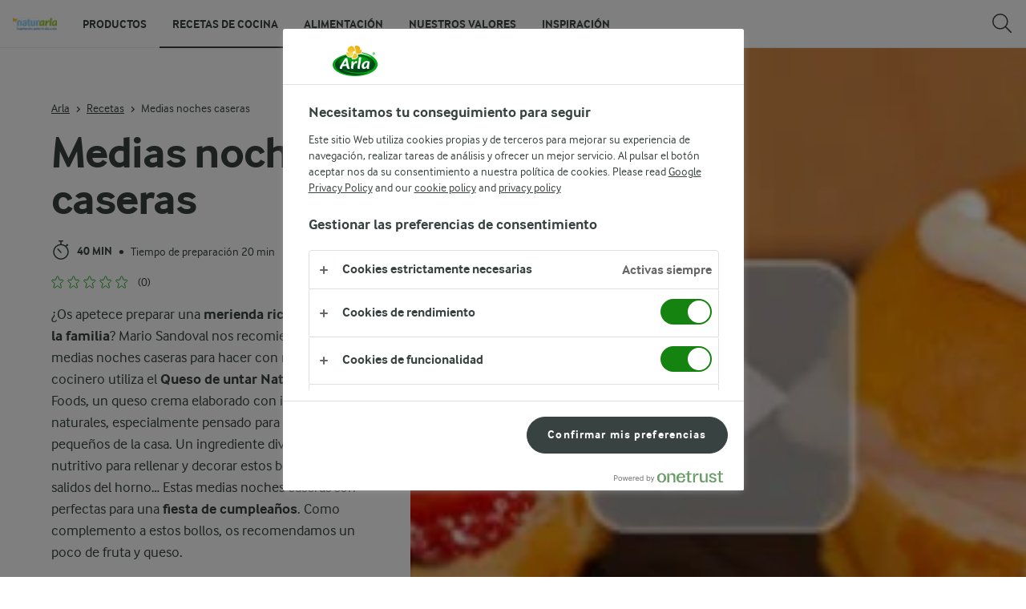

--- FILE ---
content_type: text/html; charset=utf-8
request_url: https://www.naturarla.es/recetas-de-cocina/medias-noches-caseras/
body_size: 24898
content:
<!DOCTYPE html>
<html class="no-js" lang="es" dir="ltr">
<head>
    <script>
      document.documentElement.classList.replace('no-js', 'js');
    </script>
    
<script src="https://cdn.cookielaw.org/scripttemplates/otSDKStub.js" data-document-language="true" data-domain-script="0194880f-e1ef-7184-b774-6e6bedaebfc9"></script>
    <script>
    function reOpenCookiePopup() {
         if (window.Optanon && window.Optanon.ToggleInfoDisplay) {
              window.Optanon.ToggleInfoDisplay()
          }
    }

    function OptanonWrapper(e) {
        if (Optanon && !Optanon.IsAlertBoxClosed()) {
            Optanon.OnConsentChanged(function () {
                if (document.activeElement) {
                    document.activeElement.blur();
                }
            });
        }
        if (Optanon.IsAlertBoxClosedAndValid()) {
            window.dataLayer.push({
                'event' : 'oneTrustBannerInteractionState',
                'oneTrustBannerInteraction' : 'TRUE'
            })
            setTimeout(function () {
                var customEvent = new CustomEvent('OneTrustBannerInteractionState', {
                    bubbles: true
                })
                document.body.dispatchEvent(customEvent)
            }, 500)
        } else {
            window.dataLayer.push({
                'event' : 'oneTrustBannerInteractionState',
                'oneTrustBannerInteraction' : 'FALSE'
            })
        }
    }
    </script>

    <script>
gtmData = {"brandName":"Arla","breadCrumb":["Recetas","Medias noches caseras"],"pageID":"457117","pageName":"Recetas","pageTitle":"Medias noches caseras | Meriendas saludables | Recetas","primaryCategory":"Recetas","pageType":"FacetOverviewPageType","language":"es","geoRegion":"US","loginStatus":"False","loginUserType":"privat","userId":"","sysEnv":"Responsive","destinationURL":"https://www.naturarla.es/recetas-de-cocina/medias-noches-caseras/","destinationPath":"/recetas-de-cocina/medias-noches-caseras/","hostname":"www.naturarla.es","brandName":"Arla","recipeName":"Medias noches caseras","recipeMealOrBaking":"Uncategorized","recipeArlaProducts":"Arla Queso de untar Natural, Lurpak Mantequilla con Sal","productName":"Arla Queso de untar Natural, Lurpak Mantequilla con Sal","productBrand":"Arla, Lurpak","recipeMealType":"Uncategorized","recipeMainIngredient":"Uncategorized","recipeType":"Uncategorized","recipeID":"5779816684","recipeOccasion":"Uncategorized","recipeWayOfCooking":"Uncategorized","recipeAttribute":"Uncategorized","recipeCookingTime":40,"recipePublishDate":"2025-04-21","editorTag":"primary:;excluded:;content:sandwiches-y-aperitivos;system:;internal:;","publishDate":"2025-04-21","pageType":"RecipePageType","pageName":"Recipe"}; dataLayer = []; dataLayer.push(gtmData); digitalData = dataLayer;
gtmSettings = {"enableEnhancedEcommerce":false,"currency":null};
</script>
<!-- Google Tag Manager -->
<script>(function(w,d,s,l,i){w[l]=w[l]||[];w[l].push({'gtm.start':
new Date().getTime(),event:'gtm.js'});var f=d.getElementsByTagName(s)[0],
j=d.createElement(s),dl=l!='dataLayer'?'&l='+l:'';j.async=true;j.src=
'https://www.googletagmanager.com/gtm.js?id='+i+dl;f.parentNode.insertBefore(j,f);
})(window,document,'script','dataLayer','GTM-KBPZ34');</script>
<!-- End Google Tag Manager -->

    <meta charset="utf-8">
<meta name="viewport" content="width=device-width, initial-scale=1.0">

<title>Medias noches caseras | Meriendas saludables | Recetas | Naturarla</title>

    <meta name="description" content="Medias noches caseras para meriendas ricas y saludables. Mario Sandoval nos recomienda esta receta para fiestas de cumplea&#xF1;os con ni&#xF1;os, &#xBF;qui&#xE9;n se anima?">
    <meta name="robots" content="all">
    <link rel="canonical" href="https://www.naturarla.es/recetas-de-cocina/medias-noches-caseras/">

    <meta property="og:title" content="Medias noches caseras | Meriendas saludables">
    <meta property="og:type" content="Recipe">
    <meta property="og:url" content="https://www.naturarla.es/recetas-de-cocina/medias-noches-caseras/">
    <meta property="og:site_name" content="Naturarla">
    <meta property="og:description" content="Medias noches caseras para meriendas ricas y saludables. Mario Sandoval nos recomienda esta receta para fiestas de cumplea&#xF1;os con ni&#xF1;os, &#xBF;qui&#xE9;n se anima?">
        <meta property="og:image" content="https://images.arla.com/recordid/14B7766D-92F8-4D2C-B15884E7B0EE29D3/picture.jpg?width=1200&amp;height=630&amp;mode=crop&amp;format=jpg">
            <meta property="og:image:width" content="1200">
            <meta property="og:image:height" content="630">
        <meta property="og:locale" content="es_es">
<meta name="msapplication-TileColor" content="#ffffff"/>
<meta name="msapplication-TileImage" content="arla-touch-icon-144x144-precomposed.png"/>
<link rel="apple-touch-icon-precomposed" sizes="144x144" href="/arla-touch-icon-144x144-precomposed.png">
<link rel="apple-touch-icon-precomposed" sizes="114x114" href="/arla-touch-icon-114x114-precomposed.png">
<link rel="apple-touch-icon-precomposed" sizes="72x72" href="/arla-touch-icon-72x72-precomposed.png">
<link rel="apple-touch-icon-precomposed" href="/arla-touch-icon-57x57-precomposed.png">
<link rel="shortcut icon" href="/favicon.png" type="image/png">
<link rel="shortcut icon" href="/favicon.ico" type="image/x-icon">    <script type="application/ld+json">
    [
{"@context":"https://schema.org/","type":"Organization","url":"https://www.naturarla.es/","logo":"https://www.naturarla.es/UI/img/arla-logo@2x.02d13ae2.png","@type":"Organization"},{"@context":"https://schema.org/","type":"BreadcrumbList","itemListElement":[{"type":"ListItem","position":1,"name":"Arla","item":"https://www.naturarla.es/","@type":"ListItem"},{"type":"ListItem","position":2,"name":"Recetas","item":"https://www.naturarla.es/recetas-de-cocina/","@type":"ListItem"},{"type":"ListItem","position":3,"name":"Medias noches caseras","item":null,"@type":"ListItem"}],"@type":"BreadcrumbList"},{"@context":"https://schema.org/","type":"Recipe","name":"Medias noches caseras","image":"https://images.arla.com/recordid/14B7766D-92F8-4D2C-B15884E7B0EE29D3/picture.jpg?width=1300&height=525&mode=crop&format=webp","author":{"type":"Person","name":"Desarrollado por Naturarla","@type":"Person"},"description":"¿Os apetece preparar una <b>merienda rica para toda la familia</b>? Mario Sandoval nos recomienda estas medias noches caseras para hacer con niños. El cocinero utiliza el <b>Queso de untar Natural</b> de Arla Foods, un queso crema elaborado con ingredientes naturales, especialmente pensado para los más pequeños de la casa. Un ingrediente divertido y nutritivo para rellenar y decorar estos bollitos recién salidos del horno… Estas medias noches caseras son perfectas para una <b>fiesta de cumpleaños</b>. Como complemento a estos bollos, os recomendamos un poco de fruta y queso.","totalTime":"PT40M","cookTime":"PT00M","prepTime":"PT20M","recipeYield":"4 personas","recipeCategory":null,"recipeCuisine":null,"keywords":"Medias noches caseras","nutrition":null,"recipeIngredient":["250 g harina de fuerza","50 g azúcar","12 g Levadura fresca","125 ml leche","1 huevo","Arla® Queso de untar Natural","pavo en lonchas","25 g Lurpak® Mantequilla con Sal","fresas","azúcar glass"],"recipeInstructions":[{"type":"HowToSection","name":null,"itemListElement":[{"type":"HowToStep","text":"Vamos a preparar primero las medias noches. Mezclamos la levadura con la leche y el azúcar. Añadimos el huevo y la mantequilla Lurpak. Ahora solo nos queda hacer la masa con la harina para que se despegue de las paredes.","url":"https://www.naturarla.es/recetas-de-cocina/medias-noches-caseras/#step1-1","@type":"HowToStep"},{"type":"HowToStep","text":"Dejamos reposar al menos una hora para que fermente.","url":"https://www.naturarla.es/recetas-de-cocina/medias-noches-caseras/#step1-2","@type":"HowToStep"},{"type":"HowToStep","text":"Dejamos reposar al menos una hora para que fermente.","url":"https://www.naturarla.es/recetas-de-cocina/medias-noches-caseras/#step1-3","@type":"HowToStep"},{"type":"HowToStep","text":"Horneamos a 180 grados durante unos 20 minutos.","url":"https://www.naturarla.es/recetas-de-cocina/medias-noches-caseras/#step1-4","@type":"HowToStep"},{"type":"HowToStep","text":"¡Ahora nos toca la parte más divertida! Vamos a decorar las medias noches. Primero, el queso crema Arla en Tubo. Con la ayuda de los niños rellenaremos los bollitos de queso y finas lonchas de pavo.","url":"https://www.naturarla.es/recetas-de-cocina/medias-noches-caseras/#step1-5","@type":"HowToStep"},{"type":"HowToStep","text":"El cocinero Mario Sandoval nos recomienda combinar este queso con fruta. Mirad cómo queda esta combinación con fresas laminadas.","url":"https://www.naturarla.es/recetas-de-cocina/medias-noches-caseras/#step1-6","@type":"HowToStep"},{"type":"HowToStep","text":"Ahora, cada uno tiene que personalizar su media noche : D Una cara sonriente, una setas con azúcar glass, un pajarito, una flor, una media noche con lunares…","url":"https://www.naturarla.es/recetas-de-cocina/medias-noches-caseras/#step1-7","@type":"HowToStep"}],"@type":"HowToSection"}],"aggregateRating":null,"video":{"type":"VideoObject","name":"Medias noches caseras","description":"Puedes ver nuestras recetas completas en www.naturarla.es","thumbnailUrl":"https://img.youtube.com/vi/vcR4sglEs54/sddefault.jpg","contentUrl":"https://www.youtube.com/watch?v=vcR4sglEs54","embedUrl":"https://www.youtube-nocookie.com/embed/vcR4sglEs54","uploadDate":"2025-04-21T08:00:07+00:00","@type":"VideoObject"},"@type":"Recipe"}    ]
    </script>

    

    
    <link rel="preload" href="/UI/fonts/arlainterface-regular-webfont.e079b236.woff2" as="font" crossorigin="anonymous"/>
    <link rel="preload" href="/UI/fonts/arlainterface-bold-webfont.651e8286.woff2" as="font" crossorigin="anonymous"/>
    <link rel="preconnect" href="https://images.arla.com" crossorigin>
    <link rel="dns-prefetch" href="https://images.arla.com">
    <link href="/UI/css/cvi.f6972394.css" rel="preload" as="style"><link href="/UI/js/cvi-vendors.e005210c.js" rel="preload" as="script"><link href="/UI/js/cvi.a5e199a3.js" rel="preload" as="script"><link href="/UI/js/vue-vendors.b6b2a6c1.js" rel="preload" as="script"><link href="/UI/css/cvi.f6972394.css" rel="stylesheet">
    


<script type="text/plain" class="optanon-category-C0002">
    !function(T,l,y){var S=T.location,k="script",D="instrumentationKey",C="ingestionendpoint",I="disableExceptionTracking",E="ai.device.",b="toLowerCase",w="crossOrigin",N="POST",e="appInsightsSDK",t=y.name||"appInsights";(y.name||T[e])&&(T[e]=t);var n=T[t]||function(d){var g=!1,f=!1,m={initialize:!0,queue:[],sv:"5",version:2,config:d};function v(e,t){var n={},a="Browser";return n[E+"id"]=a[b](),n[E+"type"]=a,n["ai.operation.name"]=S&&S.pathname||"_unknown_",n["ai.internal.sdkVersion"]="javascript:snippet_"+(m.sv||m.version),{time:function(){var e=new Date;function t(e){var t=""+e;return 1===t.length&&(t="0"+t),t}return e.getUTCFullYear()+"-"+t(1+e.getUTCMonth())+"-"+t(e.getUTCDate())+"T"+t(e.getUTCHours())+":"+t(e.getUTCMinutes())+":"+t(e.getUTCSeconds())+"."+((e.getUTCMilliseconds()/1e3).toFixed(3)+"").slice(2,5)+"Z"}(),iKey:e,name:"Microsoft.ApplicationInsights."+e.replace(/-/g,"")+"."+t,sampleRate:100,tags:n,data:{baseData:{ver:2}}}}var h=d.url||y.src;if(h){function a(e){var t,n,a,i,r,o,s,c,u,p,l;g=!0,m.queue=[],f||(f=!0,t=h,s=function(){var e={},t=d.connectionString;if(t)for(var n=t.split(";"),a=0;a<n.length;a++){var i=n[a].split("=");2===i.length&&(e[i[0][b]()]=i[1])}if(!e[C]){var r=e.endpointsuffix,o=r?e.location:null;e[C]="https://"+(o?o+".":"")+"dc."+(r||"services.visualstudio.com")}return e}(),c=s[D]||d[D]||"",u=s[C],p=u?u+"/v2/track":d.endpointUrl,(l=[]).push((n="SDK LOAD Failure: Failed to load Application Insights SDK script (See stack for details)",a=t,i=p,(o=(r=v(c,"Exception")).data).baseType="ExceptionData",o.baseData.exceptions=[{typeName:"SDKLoadFailed",message:n.replace(/\./g,"-"),hasFullStack:!1,stack:n+"\nSnippet failed to load ["+a+"] -- Telemetry is disabled\nHelp Link: https://go.microsoft.com/fwlink/?linkid=2128109\nHost: "+(S&&S.pathname||"_unknown_")+"\nEndpoint: "+i,parsedStack:[]}],r)),l.push(function(e,t,n,a){var i=v(c,"Message"),r=i.data;r.baseType="MessageData";var o=r.baseData;return o.message='AI (Internal): 99 message:"'+("SDK LOAD Failure: Failed to load Application Insights SDK script (See stack for details) ("+n+")").replace(/\"/g,"")+'"',o.properties={endpoint:a},i}(0,0,t,p)),function(e,t){if(JSON){var n=T.fetch;if(n&&!y.useXhr)n(t,{method:N,body:JSON.stringify(e),mode:"cors"});else if(XMLHttpRequest){var a=new XMLHttpRequest;a.open(N,t),a.setRequestHeader("Content-type","application/json"),a.send(JSON.stringify(e))}}}(l,p))}function i(e,t){f||setTimeout(function(){!t&&m.core||a()},500)}var e=function(){var n=l.createElement(k);n.src=h;var e=y[w];return!e&&""!==e||"undefined"==n[w]||(n[w]=e),n.onload=i,n.onerror=a,n.onreadystatechange=function(e,t){"loaded"!==n.readyState&&"complete"!==n.readyState||i(0,t)},n}();y.ld<0?l.getElementsByTagName("head")[0].appendChild(e):setTimeout(function(){l.getElementsByTagName(k)[0].parentNode.appendChild(e)},y.ld||0)}try{m.cookie=l.cookie}catch(p){}function t(e){for(;e.length;)!function(t){m[t]=function(){var e=arguments;g||m.queue.push(function(){m[t].apply(m,e)})}}(e.pop())}var n="track",r="TrackPage",o="TrackEvent";t([n+"Event",n+"PageView",n+"Exception",n+"Trace",n+"DependencyData",n+"Metric",n+"PageViewPerformance","start"+r,"stop"+r,"start"+o,"stop"+o,"addTelemetryInitializer","setAuthenticatedUserContext","clearAuthenticatedUserContext","flush"]),m.SeverityLevel={Verbose:0,Information:1,Warning:2,Error:3,Critical:4};var s=(d.extensionConfig||{}).ApplicationInsightsAnalytics||{};if(!0!==d[I]&&!0!==s[I]){var c="onerror";t(["_"+c]);var u=T[c];T[c]=function(e,t,n,a,i){var r=u&&u(e,t,n,a,i);return!0!==r&&m["_"+c]({message:e,url:t,lineNumber:n,columnNumber:a,error:i}),r},d.autoExceptionInstrumented=!0}return m}(y.cfg);function a(){y.onInit&&y.onInit(n)}(T[t]=n).queue&&0===n.queue.length?(n.queue.push(a),n.trackPageView({})):a()}(window,document,{
src: "https://js.monitor.azure.com/scripts/b/ai.2.min.js", // The SDK URL Source
crossOrigin: "anonymous", 
cfg: { // Application Insights Configuration
    instrumentationKey: '3b2dda5c-8d7a-4e0e-b8b6-c544dff26cda'
}});
</script>

    <script>
        document.documentElement.classList.add('no-touch');
        window.addEventListener('touchstart', function onFirstTouch() {
            document.documentElement.classList.remove('no-touch');
            window.removeEventListener('touchstart', onFirstTouch, false);
        }, false);
    </script>
</head>
<body class="">
<!-- Google Tag Manager (noscript) -->
<noscript><iframe src="https://www.googletagmanager.com/ns.html?id=GTM-KBPZ34"
height="0" width="0" style="display:none;visibility:hidden"></iframe></noscript>
<!-- End Google Tag Manager (noscript) -->

<input id="RequestVerificationToken" type="hidden" value="CfDJ8OfAMjDsDTdJpFb0QUsGGh-_bhjjKhpRoBaV7Et2l0zXW9Ysfh80xcv-1HU9cow66hVMshDdu3RDq1faSwM1vAdgRTKWC7RF3UlRJL-bjzCfktSQXGEwGfyCWkjCornO5fLaXADzzY1p3CdK4D8DCg4"/>


<div class="c-site-wrapper">
    <main>
        


<div class="c-recipe" data-placement="recipe_page">
    <div class="c-recipe__hero-wrap js-recipe-hero-wrap">
        

<div class="c-recipe__hero c-recipe__hero-vertical">
    <div class="o-content-box c-recipe__details">
        <h1 class="c-recipe__title u-text-break u-mb--xs u-mb--s@mobile">Medias noches caseras</h1>
        <div class="u-flex u-flex-wrap u-flex-align-center u-mb--s u-mb--m@mobile u-hidden-print">
                <div class="u-flex u-flex-align-center u-flex-wrap u-mr--a">
                    <div class="u-flex u-flex-align-center u-mt--s u-mt--s@mobile">
                        <div class="u-flex u-flex-align-center u-flex-wrap u-mr--s">
                                <span class="u-flex u-flex-align-center u-mr--xs">
<svg class="c-icon-24 c-icon-stroke-black c-recipe__cooking-icon u-mr--xs">
    <use xlink:href="/UI/img/sprite.ffebd00d.svg#icon-stopwatch"></use>
</svg>
                                    <span class="c-label--m"> 40 min</span>
                                </span>
                                <div class="u-flex u-flex-align-center u-mr--xs">
                                    <span class="c-recipe__bullet-seprator u-hidden-print u-font-size-medium u-mr--xs">&#8226;</span>
                                    <span class="u-font-size-medium">Tiempo de preparaci&#xF3;n  20 min</span>
                                </div>
                        </div>
                    </div>
                </div>
            <div class="u-flex u-flex-align-center u-mt--s u-mt--s@mobile">
                <div class="c-recipe__rating">
                    <div data-vue="RecipeRatingModal" data-model="{&quot;recipeId&quot;:0,&quot;recipeUid&quot;:&quot;rdb:5779816684&quot;,&quot;isAuthenticated&quot;:false,&quot;averageRounded&quot;:0,&quot;count&quot;:0,&quot;changeRatingButtonText&quot;:&quot;Cambiar calificaci&#xF3;n&quot;,&quot;ratingModalTitle&quot;:&quot;Califica esta receta&quot;,&quot;saveRatingButtonText&quot;:&quot;Votar&quot;,&quot;reCaptchaSiteKey&quot;:&quot;6LdFXPwUAAAAAC7D3Lg4I338bjJ_-Rp3RXryAs2t&quot;,&quot;reCaptchaBaseUrl&quot;:&quot;https://www.google.com&quot;,&quot;successMessage&quot;:&quot;Gracias por tu calificaci&#xF3;n&quot;,&quot;ratingLabels&quot;:[&quot;Malo&quot;,&quot;Regular&quot;,&quot;Bueno&quot;,&quot;Genial&quot;,&quot;Excelente&quot;],&quot;leaveCommentLinkText&quot;:&quot;Deja un comentario&quot;,&quot;accessibilityRatingAddButtonLabel&quot;:&quot;Califica receta&quot;,&quot;commentsAnchor&quot;:null}"></div>
                </div>
            </div>
        </div>
        <div class="c-recipe__image">
    <picture class="c-recipe__image-ratio-holder">
            <source media="(min-width: 1200px)" srcset="https://images.arla.com/recordid/14B7766D-92F8-4D2C-B15884E7B0EE29D3/picture.jpg?width=1269&amp;height=1050&amp;mode=crop&amp;format=webp">
            <source media="(min-width: 992px)" srcset="https://images.arla.com/recordid/14B7766D-92F8-4D2C-B15884E7B0EE29D3/picture.jpg?width=800&amp;height=539&amp;mode=crop&amp;format=webp, https://images.arla.com/recordid/14B7766D-92F8-4D2C-B15884E7B0EE29D3/picture.jpg?width=1600&amp;height=1078&amp;mode=crop&amp;format=webp 2x">
            <source media="(min-width: 768px)" srcset="https://images.arla.com/recordid/14B7766D-92F8-4D2C-B15884E7B0EE29D3/picture.jpg?width=820&amp;height=717&amp;mode=crop&amp;format=webp, https://images.arla.com/recordid/14B7766D-92F8-4D2C-B15884E7B0EE29D3/picture.jpg?width=1640&amp;height=1434&amp;mode=crop&amp;format=webp 2x">
        <img src="https://images.arla.com/recordid/14B7766D-92F8-4D2C-B15884E7B0EE29D3/picture.jpg?width=375&amp;height=469&amp;mode=crop&amp;format=webp" srcset="https://images.arla.com/recordid/14B7766D-92F8-4D2C-B15884E7B0EE29D3/picture.jpg?width=750&amp;height=938&amp;mode=crop&amp;format=webp 2x" alt="Medias noches caseras"
                                          fetchpriority="high"
        >
    </picture>

        </div>
        <p class="c-recipe__description u-m--0 u-mt--s@mobile">¿Os apetece preparar una <b>merienda rica para toda la familia</b>? Mario Sandoval nos recomienda estas medias noches caseras para hacer con niños. El cocinero utiliza el <b>Queso de untar Natural</b> de Arla Foods, un queso crema elaborado con ingredientes naturales, especialmente pensado para los más pequeños de la casa. Un ingrediente divertido y nutritivo para rellenar y decorar estos bollitos recién salidos del horno… Estas medias noches caseras son perfectas para una <b>fiesta de cumpleaños</b>. Como complemento a estos bollos, os recomendamos un poco de fruta y queso.</p>

<div class="c-recipe__related-recipes-mobile u-mt--s u-hidden@tablet-desktop u-hidden-print">
    <strong class="u-text-uppercase u-flex-inline u-font-size-medium u-mb--xs">Otras recetas</strong>
    <div class="c-carousel">
        <div class="c-carousel__container">
            <div class="c-carousel__container--wrapper four-column">
                <div class="c-carousel__wrapper swiper-wrapper">
                        <div class="swiper-slide">

<div class="c-card js-viewport-animation is-not-in-viewport c-card--horizontal">
    <a
        class="u-flex c-card__image-wrap"
        data-track-enhanced-ecommerce
        data-tracking-event="mobileRelatedRecommendation"
        data-tracking-title="C&#xF3;mo hacer falafel con Arla Apetina"
        data-js-initialize="vt.EnhancedEcommerce" data-track-enhanced-ecommerce data-tracking="{&quot;cookingTime&quot;:0,&quot;mealType&quot;:&quot;&quot;,&quot;ingredientCount&quot;:11,&quot;arlaProductCount&quot;:1,&quot;type&quot;:&quot;Product&quot;,&quot;id&quot;:&quot;rdb:4775430320&quot;,&quot;name&quot;:&quot;Cómo hacer falafel con Arla Apetina&quot;,&quot;category&quot;:null,&quot;position&quot;:null,&quot;variant&quot;:null,&quot;creative&quot;:null}"
        href="/recetas-de-cocina/como-hacer-falafel-con-arla-apetina/">

    <picture class="c-card__image u-viewport-animation__picture-opacity-fast">
        <img src="https://images.arla.com/recordid/4ECB4EBE-0BD5-42F3-ABFE0B0354823F55/picture.jpg?width=76&amp;height=76&amp;mode=crop&amp;format=webp" srcset="https://images.arla.com/recordid/4ECB4EBE-0BD5-42F3-ABFE0B0354823F55/picture.jpg?width=152&amp;height=152&amp;mode=crop&amp;format=webp 2x" alt="C&#xF3;mo hacer falafel con Arla Apetina"
                              loading="lazy"
                     >
    </picture>
    </a>


    <div class="c-card__content">

        <div class="c-card__cooking-time u-mb--xxs u-hidden">
        </div>

        <div class="c-card__actions">
        </div>

        <a
            href="/recetas-de-cocina/como-hacer-falafel-con-arla-apetina/"
            data-tracking-event="mobileRelatedRecommendation"
            data-tracking-title="C&#xF3;mo hacer falafel con Arla Apetina"
            class="c-card__title u-text-break u-mr--s u-text-nounderline u-font-bold u-mb--xxs u-font-size-h6">C&#xF3;mo hacer falafel con Arla Apetina</a>

<div class="c-rating-static c-rating--s c-rating--s@mobile u-flex u-flex-align-center">
    <div class="c-rating-static__stars u-mr--xs">
        <div class="c-rating-static__unselected">
            <div class="c-rating-static__selected"
                 style="width:100%"></div>
        </div>
    </div>
    <span class="u-font-size-medium u-mr--xs">(1)</span>
</div>
    </div>
    <span class="c-card__arrow u-hidden-print">
<svg class="c-icon-16 c-icon-stroke-black">
    <use xlink:href="/UI/img/sprite.ffebd00d.svg#icon-arrow-right-1"></use>
</svg>
    </span>
</div>
                        </div>
                        <div class="swiper-slide">

<div class="c-card js-viewport-animation is-not-in-viewport c-card--horizontal">
    <a
        class="u-flex c-card__image-wrap"
        data-track-enhanced-ecommerce
        data-tracking-event="mobileRelatedRecommendation"
        data-tracking-title="Quesadillas de queso originales y sencillas de preparar"
        data-js-initialize="vt.EnhancedEcommerce" data-track-enhanced-ecommerce data-tracking="{&quot;cookingTime&quot;:0,&quot;mealType&quot;:&quot;&quot;,&quot;ingredientCount&quot;:14,&quot;arlaProductCount&quot;:2,&quot;type&quot;:&quot;Product&quot;,&quot;id&quot;:&quot;rdb:6772903059&quot;,&quot;name&quot;:&quot;Quesadillas de queso originales y sencillas de preparar&quot;,&quot;category&quot;:null,&quot;position&quot;:null,&quot;variant&quot;:null,&quot;creative&quot;:null}"
        href="/recetas-de-cocina/quesadillas-por-mario-sandoval/">

    <picture class="c-card__image u-viewport-animation__picture-opacity-fast">
        <img src="https://images.arla.com/recordid/92D8FF13-B80E-45E1-A0889599E9F670CC/picture.jpg?width=76&amp;height=76&amp;mode=crop&amp;format=webp" srcset="https://images.arla.com/recordid/92D8FF13-B80E-45E1-A0889599E9F670CC/picture.jpg?width=152&amp;height=152&amp;mode=crop&amp;format=webp 2x" alt="Quesadillas de queso originales y sencillas de preparar"
                              loading="lazy"
                     >
    </picture>
    </a>


    <div class="c-card__content">

        <div class="c-card__cooking-time u-mb--xxs u-hidden">
        </div>

        <div class="c-card__actions">
        </div>

        <a
            href="/recetas-de-cocina/quesadillas-por-mario-sandoval/"
            data-tracking-event="mobileRelatedRecommendation"
            data-tracking-title="Quesadillas de queso originales y sencillas de preparar"
            class="c-card__title u-text-break u-mr--s u-text-nounderline u-font-bold u-mb--xxs u-font-size-h6">Quesadillas de queso originales y sencillas de preparar</a>

<div class="c-rating-static c-rating--s c-rating--s@mobile u-flex u-flex-align-center">
    <div class="c-rating-static__stars u-mr--xs">
        <div class="c-rating-static__unselected">
            <div class="c-rating-static__selected"
                 style="width:0%"></div>
        </div>
    </div>
    <span class="u-font-size-medium u-mr--xs">(0)</span>
</div>
    </div>
    <span class="c-card__arrow u-hidden-print">
<svg class="c-icon-16 c-icon-stroke-black">
    <use xlink:href="/UI/img/sprite.ffebd00d.svg#icon-arrow-right-1"></use>
</svg>
    </span>
</div>
                        </div>
                        <div class="swiper-slide">

<div class="c-card js-viewport-animation is-not-in-viewport c-card--horizontal">
    <a
        class="u-flex c-card__image-wrap"
        data-track-enhanced-ecommerce
        data-tracking-event="mobileRelatedRecommendation"
        data-tracking-title="Tostada de tomates caramelizados y anchoas"
        data-js-initialize="vt.EnhancedEcommerce" data-track-enhanced-ecommerce data-tracking="{&quot;cookingTime&quot;:15,&quot;mealType&quot;:&quot;&quot;,&quot;ingredientCount&quot;:10,&quot;arlaProductCount&quot;:1,&quot;type&quot;:&quot;Product&quot;,&quot;id&quot;:&quot;rdb:6660863591&quot;,&quot;name&quot;:&quot;Tostada de tomates caramelizados y anchoas&quot;,&quot;category&quot;:null,&quot;position&quot;:null,&quot;variant&quot;:null,&quot;creative&quot;:null}"
        href="/recetas-de-cocina/tostada-de-tomates-caramelizados-y-anchoas/">

    <picture class="c-card__image u-viewport-animation__picture-opacity-fast">
        <img src="https://images.arla.com/recordid/E6CF3FFF-5293-4DFA-A97B05FD6EC7B380/picture.jpg?width=76&amp;height=76&amp;mode=crop&amp;format=webp" srcset="https://images.arla.com/recordid/E6CF3FFF-5293-4DFA-A97B05FD6EC7B380/picture.jpg?width=152&amp;height=152&amp;mode=crop&amp;format=webp 2x" alt="Tostada de tomates caramelizados y anchoas"
                              loading="lazy"
                     >
    </picture>
    </a>


    <div class="c-card__content">

        <div class="c-card__cooking-time u-mb--xxs">
                <span class="c-label--s u-text-black u-font-bold"> 15 min</span>
        </div>

        <div class="c-card__actions">
        </div>

        <a
            href="/recetas-de-cocina/tostada-de-tomates-caramelizados-y-anchoas/"
            data-tracking-event="mobileRelatedRecommendation"
            data-tracking-title="Tostada de tomates caramelizados y anchoas"
            class="c-card__title u-text-break u-mr--s u-text-nounderline u-font-bold u-mb--xxs u-font-size-h6">Tostada de tomates caramelizados y anchoas</a>

<div class="c-rating-static c-rating--s c-rating--s@mobile u-flex u-flex-align-center">
    <div class="c-rating-static__stars u-mr--xs">
        <div class="c-rating-static__unselected">
            <div class="c-rating-static__selected"
                 style="width:80%"></div>
        </div>
    </div>
    <span class="u-font-size-medium u-mr--xs">(1)</span>
</div>
    </div>
    <span class="c-card__arrow u-hidden-print">
<svg class="c-icon-16 c-icon-stroke-black">
    <use xlink:href="/UI/img/sprite.ffebd00d.svg#icon-arrow-right-1"></use>
</svg>
    </span>
</div>
                        </div>
                        <div class="swiper-slide">

<div class="c-card js-viewport-animation is-not-in-viewport c-card--horizontal">
    <a
        class="u-flex c-card__image-wrap"
        data-track-enhanced-ecommerce
        data-tracking-event="mobileRelatedRecommendation"
        data-tracking-title="Bruschetta de mozzarella y jam&#xF3;n serrano"
        data-js-initialize="vt.EnhancedEcommerce" data-track-enhanced-ecommerce data-tracking="{&quot;cookingTime&quot;:15,&quot;mealType&quot;:&quot;&quot;,&quot;ingredientCount&quot;:7,&quot;arlaProductCount&quot;:1,&quot;type&quot;:&quot;Product&quot;,&quot;id&quot;:&quot;rdb:5397470271&quot;,&quot;name&quot;:&quot;Bruschetta de mozzarella y jamón serrano&quot;,&quot;category&quot;:null,&quot;position&quot;:null,&quot;variant&quot;:null,&quot;creative&quot;:null}"
        href="/recetas-de-cocina/bruschetta-de-mozzarella-y-jamon-serrano/">

    <picture class="c-card__image u-viewport-animation__picture-opacity-fast">
        <img src="https://images.arla.com/recordid/C3D53C09-8FDE-4F17-9826A43165954D5A/picture.jpg?width=76&amp;height=76&amp;mode=crop&amp;format=webp" srcset="https://images.arla.com/recordid/C3D53C09-8FDE-4F17-9826A43165954D5A/picture.jpg?width=152&amp;height=152&amp;mode=crop&amp;format=webp 2x" alt="Bruschetta de mozzarella y jam&#xF3;n serrano"
                              loading="lazy"
                     >
    </picture>
    </a>


    <div class="c-card__content">

        <div class="c-card__cooking-time u-mb--xxs">
                <span class="c-label--s u-text-black u-font-bold"> 15 min</span>
        </div>

        <div class="c-card__actions">
        </div>

        <a
            href="/recetas-de-cocina/bruschetta-de-mozzarella-y-jamon-serrano/"
            data-tracking-event="mobileRelatedRecommendation"
            data-tracking-title="Bruschetta de mozzarella y jam&#xF3;n serrano"
            class="c-card__title u-text-break u-mr--s u-text-nounderline u-font-bold u-mb--xxs u-font-size-h6">Bruschetta de mozzarella y jam&#xF3;n serrano</a>

<div class="c-rating-static c-rating--s c-rating--s@mobile u-flex u-flex-align-center">
    <div class="c-rating-static__stars u-mr--xs">
        <div class="c-rating-static__unselected">
            <div class="c-rating-static__selected"
                 style="width:90%"></div>
        </div>
    </div>
    <span class="u-font-size-medium u-mr--xs">(2)</span>
</div>
    </div>
    <span class="c-card__arrow u-hidden-print">
<svg class="c-icon-16 c-icon-stroke-black">
    <use xlink:href="/UI/img/sprite.ffebd00d.svg#icon-arrow-right-1"></use>
</svg>
    </span>
</div>
                        </div>
                        <div class="swiper-slide">

<div class="c-card js-viewport-animation is-not-in-viewport c-card--horizontal">
    <a
        class="u-flex c-card__image-wrap"
        data-track-enhanced-ecommerce
        data-tracking-event="mobileRelatedRecommendation"
        data-tracking-title="Croque Monsieur con Arla Havarti y Arla Mozzarella"
        data-js-initialize="vt.EnhancedEcommerce" data-track-enhanced-ecommerce data-tracking="{&quot;cookingTime&quot;:15,&quot;mealType&quot;:&quot;&quot;,&quot;ingredientCount&quot;:8,&quot;arlaProductCount&quot;:3,&quot;type&quot;:&quot;Product&quot;,&quot;id&quot;:&quot;rdb:6008739174&quot;,&quot;name&quot;:&quot;Croque Monsieur con Arla Havarti y Arla Mozzarella&quot;,&quot;category&quot;:null,&quot;position&quot;:null,&quot;variant&quot;:null,&quot;creative&quot;:null}"
        href="/recetas-de-cocina/croque-monsieur-con-arla-havarti-y-arla-mozzarella/">

    <picture class="c-card__image u-viewport-animation__picture-opacity-fast">
        <img src="https://images.arla.com/recordid/1269DEFF-D361-438E-B013262F7E8C193E/picture.jpg?width=76&amp;height=76&amp;mode=crop&amp;format=webp" srcset="https://images.arla.com/recordid/1269DEFF-D361-438E-B013262F7E8C193E/picture.jpg?width=152&amp;height=152&amp;mode=crop&amp;format=webp 2x" alt="Croque Monsieur con Arla Havarti y Arla Mozzarella"
                              loading="lazy"
                     >
    </picture>
    </a>


    <div class="c-card__content">

        <div class="c-card__cooking-time u-mb--xxs">
                <span class="c-label--s u-text-black u-font-bold"> 15 min</span>
        </div>

        <div class="c-card__actions">
        </div>

        <a
            href="/recetas-de-cocina/croque-monsieur-con-arla-havarti-y-arla-mozzarella/"
            data-tracking-event="mobileRelatedRecommendation"
            data-tracking-title="Croque Monsieur con Arla Havarti y Arla Mozzarella"
            class="c-card__title u-text-break u-mr--s u-text-nounderline u-font-bold u-mb--xxs u-font-size-h6">Croque Monsieur con Arla Havarti y Arla Mozzarella</a>

<div class="c-rating-static c-rating--s c-rating--s@mobile u-flex u-flex-align-center">
    <div class="c-rating-static__stars u-mr--xs">
        <div class="c-rating-static__unselected">
            <div class="c-rating-static__selected"
                 style="width:0%"></div>
        </div>
    </div>
    <span class="u-font-size-medium u-mr--xs">(0)</span>
</div>
    </div>
    <span class="c-card__arrow u-hidden-print">
<svg class="c-icon-16 c-icon-stroke-black">
    <use xlink:href="/UI/img/sprite.ffebd00d.svg#icon-arrow-right-1"></use>
</svg>
    </span>
</div>
                        </div>
                    <div class="swiper-slide u-flex">
                        <a class="c-button c-button--dark u-mt--a u-mb--a" data-tracking-event="recipeActionRelatedRecipeSeeAll" data-tracking-placement="recipes carousel">
                            Ver m&#xE1;s
<svg class="c-icon-16 c-icon-stroke-white u-ml--xs">
    <use xlink:href="/UI/img/sprite.ffebd00d.svg#icon-arrow-right"></use>
</svg>
                        </a>
                    </div>
                </div>
            </div>
            <div class="c-carousel-pagination u-flex u-flex-justify-center u-flex-align-center u-mt--xs"></div>
        </div>
    </div>
</div>
        <div class="u-flex u-flex-direction-column@mobile u-hidden-print">

<div class="u-flex u-flex-align-center u-mt--s u-mb--s">
    <picture class="c-approval-badge u-mr--xs">
        <img src="/4902d4/globalassets/arla-es/naturarla/logo-naturarla-square-1.svg?width=64&amp;height=64" srcset="/4902d4/globalassets/arla-es/naturarla/logo-naturarla-square-1.svg?width=128&amp;height=128 2x" alt="Desarrollado por Naturarla"
                                  >
    </picture>
        <span class="u-font-bold u-font-size-medium">Desarrollado por Naturarla</span>
</div>
        </div>
        <div class="u-hidden-print">
            <div data-vue="RecipeActionsWrapper"
                 data-show-price-info="False"
                 data-recipe-name="Medias noches caseras"
                 data-model="{&quot;save&quot;:null,&quot;share&quot;:{&quot;name&quot;:&quot;Medias noches caseras&quot;,&quot;heading&quot;:&quot;Compartir esta receta&quot;,&quot;label&quot;:&quot;Compartir&quot;,&quot;copyLinkText&quot;:&quot;Copiar texto&quot;,&quot;linkCopiedText&quot;:&quot;Enlace copiado&quot;,&quot;optionalUrl&quot;:null},&quot;print&quot;:{&quot;printItemLabel&quot;:&quot;Imprimir&quot;},&quot;buyButton&quot;:null,&quot;lowPriceInfo&quot;:{&quot;heading&quot;:null,&quot;tooltipTitle&quot;:null,&quot;tooltipText&quot;:null}}">
            </div>
        </div>

        <div class="c-recipe__top-part">
            <div class="u-flex u-flex-align-center u-mb--s u-mb--m@mobile u-hidden-print">


<div role="navigation">
    <ul class="c-breadcrumbs u-flex u-flex-wrap u-bare-list u-hidden-print">
            <li class="c-breadcrumbs__item u-flex-inline u-flex-align-center">
                    <a href="/">Arla</a>
            </li>
            <li class="c-breadcrumbs__item u-flex-inline u-flex-align-center">
                    <a href="/recetas-de-cocina/">Recetas</a>
            </li>
            <li class="c-breadcrumbs__item u-flex-inline u-flex-align-center">
                    <span>Medias noches caseras</span>
            </li>
    </ul>
</div>

            </div>
            <div class="u-hidden-print">
            </div>
        </div>
    </div>
    <div class="c-recipe__hero-image-placeholder"></div>
</div>


    </div>
    <div class="c-recipe__content">
        

<div class="o-content-box c-recipe__ingredients"
     data-scroll-to="Ingredientes"
     data-anchor="anchor"
     data-tracking-event-name="subnavIngredients">
    <div class="c-recipe__ingredients-inner">
        <h2 class="u-font-size-h3 c-recipe__ingredients-title">Ingredientes</h2>
        <div data-vue="RecipePortionSelector"
             data-uid="rdb:5779816684"
             data-model="{&quot;isScalable&quot;:true,&quot;notScalablePortionText&quot;:null,&quot;portionCount&quot;:4,&quot;options&quot;:[{&quot;text&quot;:&quot;1 persona&quot;,&quot;value&quot;:1},{&quot;text&quot;:&quot;2 personas&quot;,&quot;value&quot;:2},{&quot;text&quot;:&quot;4 personas&quot;,&quot;value&quot;:4},{&quot;text&quot;:&quot;6 personas&quot;,&quot;value&quot;:6},{&quot;text&quot;:&quot;8 personas&quot;,&quot;value&quot;:8}],&quot;portionInfoText&quot;:null,&quot;warningText&quot;:&quot;&#xA1;Advertencia! Has escalado una receta m&#xE1;s alta de lo recomendado, por lo que los resultados pueden variar.&quot;,&quot;accessibility&quot;:{&quot;increasePortionButtonLabel&quot;:&quot;Aumentar n&#xFA;mero de porciones&quot;,&quot;decreasePortionButtonLabel&quot;:&quot;Disminuir n&#xFA;mero de porciones&quot;}}">
        </div>
        <div data-vue="RecipeIngredientList"
             data-alternative="False"
             data-check-ingredient-button-name="Marcar ingrediente"
             data-model="{&quot;recipeUid&quot;:&quot;rdb:5779816684&quot;,&quot;recipeId&quot;:0,&quot;ingredientGroups&quot;:[{&quot;title&quot;:&quot;&quot;,&quot;ingredients&quot;:[{&quot;uid&quot;:&quot;idb:d1ed73bf-607f-4bea-93d9-7ff0f5f2d780&quot;,&quot;formattedName&quot;:&quot;Harina de fuerza&quot;,&quot;formattedAmount&quot;:&quot;250 g&quot;,&quot;isArlaProduct&quot;:false},{&quot;uid&quot;:&quot;idb:c1da7884-12c8-42aa-b4ca-e6a0153588e9&quot;,&quot;formattedName&quot;:&quot;Az&#xFA;car&quot;,&quot;formattedAmount&quot;:&quot;50 g&quot;,&quot;isArlaProduct&quot;:false},{&quot;uid&quot;:&quot;idb:c3d2d4f9-d165-40bd-b69b-51f270697ff0&quot;,&quot;formattedName&quot;:&quot;Levadura fresca&quot;,&quot;formattedAmount&quot;:&quot;12 g&quot;,&quot;isArlaProduct&quot;:false},{&quot;uid&quot;:&quot;idb:45312e8a-c58d-4ab6-9364-42241eb9698b&quot;,&quot;formattedName&quot;:&quot;Leche&quot;,&quot;formattedAmount&quot;:&quot;125 ml&quot;,&quot;isArlaProduct&quot;:false},{&quot;uid&quot;:&quot;idb:1881b437-7216-4df3-89a6-7f28dc0fc360&quot;,&quot;formattedName&quot;:&quot;Huevo&quot;,&quot;formattedAmount&quot;:&quot;1&quot;,&quot;isArlaProduct&quot;:false},{&quot;uid&quot;:&quot;idb:0159a5a4-e561-45a2-a4c7-eb00d797b7b0&quot;,&quot;formattedName&quot;:&quot;Arla&#xAE; Queso de untar Natural&quot;,&quot;formattedAmount&quot;:&quot;&quot;,&quot;isArlaProduct&quot;:true,&quot;pageUrl&quot;:&quot;/productos/arla/queso-de-untar-natural-arla/&quot;,&quot;thumbnailUrl&quot;:&quot;https://images.arla.com/recordid/9D0C3B6B-3DC2-40A7-A230341FA176DCB6/picture.jpg?width=48&amp;height=48&amp;mode=max&amp;preset=recipe-ingredient-thumbnail&amp;format=webp&quot;,&quot;thumbnail2xUrl&quot;:&quot;https://images.arla.com/recordid/9D0C3B6B-3DC2-40A7-A230341FA176DCB6/picture.jpg?width=96&amp;height=96&amp;mode=max&amp;preset=recipe-ingredient-thumbnail-2x&amp;format=webp&quot;},{&quot;uid&quot;:&quot;idb:6679d8cd-21eb-4436-91ac-09e7071618fa&quot;,&quot;formattedName&quot;:&quot;Pavo en lonchas&quot;,&quot;formattedAmount&quot;:&quot;&quot;,&quot;isArlaProduct&quot;:false},{&quot;uid&quot;:&quot;idb:9a3a0464-3aa4-4725-91f7-1ec3d2d932d4&quot;,&quot;formattedName&quot;:&quot;Lurpak&#xAE; Mantequilla con Sal&quot;,&quot;formattedAmount&quot;:&quot;25 g&quot;,&quot;isArlaProduct&quot;:false},{&quot;uid&quot;:&quot;idb:cbb91dfe-7c71-4a82-955e-cc8d982bf209&quot;,&quot;formattedName&quot;:&quot;Fresas&quot;,&quot;formattedAmount&quot;:&quot;&quot;,&quot;isArlaProduct&quot;:false},{&quot;uid&quot;:&quot;idb:c1da7884-12c8-42aa-b4ca-e6a0153588e9&quot;,&quot;formattedName&quot;:&quot;Az&#xFA;car glass&quot;,&quot;formattedAmount&quot;:&quot;&quot;,&quot;isArlaProduct&quot;:false}]}]}">
                <div class="c-recipe__ingredients-group">
                    <table class="">
                        <tbody>
                            <tr>
                                <th class="u-width-70">
                                    <div class="u-flex u-flex-align-center">
                                            <span class="">
                                                Harina de fuerza
                                            </span>
                                    </div>
                                </th>
                                <td class="u-text-align--right">
250 g                                </td>
                            </tr>
                            <tr>
                                <th class="u-width-70">
                                    <div class="u-flex u-flex-align-center">
                                            <span class="">
                                                Az&#xFA;car
                                            </span>
                                    </div>
                                </th>
                                <td class="u-text-align--right">
50 g                                </td>
                            </tr>
                            <tr>
                                <th class="u-width-70">
                                    <div class="u-flex u-flex-align-center">
                                            <span class="">
                                                Levadura fresca
                                            </span>
                                    </div>
                                </th>
                                <td class="u-text-align--right">
12 g                                </td>
                            </tr>
                            <tr>
                                <th class="u-width-70">
                                    <div class="u-flex u-flex-align-center">
                                            <span class="">
                                                Leche
                                            </span>
                                    </div>
                                </th>
                                <td class="u-text-align--right">
125 ml                                </td>
                            </tr>
                            <tr>
                                <th class="u-width-70">
                                    <div class="u-flex u-flex-align-center">
                                            <span class="">
                                                Huevo
                                            </span>
                                    </div>
                                </th>
                                <td class="u-text-align--right">
1                                </td>
                            </tr>
                            <tr>
                                <th class="u-width-70">
                                    <div class="u-flex u-flex-align-center">
                                            <a href="/productos/arla/queso-de-untar-natural-arla/" class="c-recipe__ingredients-product-link u-flex-inline u-flex-align-center u-ml--s ">
                                                    <picture
                                                        class="c-recipe__ingredients-product u-flex-shrink-0 u-flex-align-center u-mr--s u-hidden-print">
                                                        <img
                                                            src="https://images.arla.com/recordid/9D0C3B6B-3DC2-40A7-A230341FA176DCB6/picture.jpg?width=48&amp;height=48&amp;mode=max&amp;preset=recipe-ingredient-thumbnail&amp;format=webp"
                                                            srcset="https://images.arla.com/recordid/9D0C3B6B-3DC2-40A7-A230341FA176DCB6/picture.jpg?width=96&amp;height=96&amp;mode=max&amp;preset=recipe-ingredient-thumbnail-2x&amp;format=webp 2x"
                                                            alt="Arla&#xAE; Queso de untar Natural">
                                                    </picture>
                                                <span>
                                                    Arla&#xAE; Queso de untar Natural
                                                </span>
                                            </a>
                                    </div>
                                </th>
                                <td class="u-text-align--right">
                                </td>
                            </tr>
                            <tr>
                                <th class="u-width-70">
                                    <div class="u-flex u-flex-align-center">
                                            <span class="">
                                                Pavo en lonchas
                                            </span>
                                    </div>
                                </th>
                                <td class="u-text-align--right">
                                </td>
                            </tr>
                            <tr>
                                <th class="u-width-70">
                                    <div class="u-flex u-flex-align-center">
                                            <span class="">
                                                Lurpak&#xAE; Mantequilla con Sal
                                            </span>
                                    </div>
                                </th>
                                <td class="u-text-align--right">
25 g                                </td>
                            </tr>
                            <tr>
                                <th class="u-width-70">
                                    <div class="u-flex u-flex-align-center">
                                            <span class="">
                                                Fresas
                                            </span>
                                    </div>
                                </th>
                                <td class="u-text-align--right">
                                </td>
                            </tr>
                            <tr>
                                <th class="u-width-70">
                                    <div class="u-flex u-flex-align-center">
                                            <span class="">
                                                Az&#xFA;car glass
                                            </span>
                                    </div>
                                </th>
                                <td class="u-text-align--right">
                                </td>
                            </tr>
                        </tbody>
                    </table>
                </div>
        </div>
    </div>
</div>


        <div class="o-content-box c-recipe__instructions" data-scroll-to="Preparaci&#xF3;n">
            <div class="c-recipe__instructions-inner u-flex">
                <div class="c-recipe__how-to">
                    
    <div data-vue="RecipeCookMode"
         data-class="u-mb--m"
         data-model="{&quot;isEnabled&quot;:true,&quot;text&quot;:&quot;Ir a \&quot;modo de cocina\&quot;&quot;}"></div>

<div class="c-recipe__instructions-steps c-recipe__instructions-steps--classic">
    <h2 class="u-font-size-h3 u-flex c-recipe__instructions-label u-mb--m">
<svg class="c-icon-32 c-icon-stroke-black u-mr--s u-hidden-print">
    <use xlink:href="/UI/img/sprite.ffebd00d.svg#icon-chef-gear-hat-1"></use>
</svg>
        Preparaci&#xF3;n
    </h2>

    <div data-recipe-instructions data-tracking-event-name="subnavRecipe">
            <div>
                <ul class="u-bare-list c-recipe__instructions-steps-list  u-ml--m c-recipe__instructions-steps-multi">
                        <li class="c-recipe__instructions-step  u-ml--s">
                            <span data-vue="RecipeCookingInstructionCheckbox"
                                  data-aria-label="Paso completado"
                                  data-alternative="False"
                                  data-section-index="0"
                                  data-item-index="0"
                                  data-id="0"
                                  data-model="{&quot;text&quot;:&quot;Vamos a preparar primero las medias noches. Mezclamos la levadura con la leche y el az&#xFA;car. A&#xF1;adimos el huevo y la mantequilla Lurpak. Ahora solo nos queda hacer la masa con la harina para que se despegue de las paredes.&quot;}"></span>
                            <span>Vamos a preparar primero las medias noches. Mezclamos la levadura con la leche y el az&#xFA;car. A&#xF1;adimos el huevo y la mantequilla Lurpak. Ahora solo nos queda hacer la masa con la harina para que se despegue de las paredes.</span>
                        </li>
                        <li class="c-recipe__instructions-step  u-ml--s">
                            <span data-vue="RecipeCookingInstructionCheckbox"
                                  data-aria-label="Paso completado"
                                  data-alternative="False"
                                  data-section-index="0"
                                  data-item-index="1"
                                  data-id="1"
                                  data-model="{&quot;text&quot;:&quot;Dejamos reposar al menos una hora para que fermente.&quot;}"></span>
                            <span>Dejamos reposar al menos una hora para que fermente.</span>
                        </li>
                        <li class="c-recipe__instructions-step  u-ml--s">
                            <span data-vue="RecipeCookingInstructionCheckbox"
                                  data-aria-label="Paso completado"
                                  data-alternative="False"
                                  data-section-index="0"
                                  data-item-index="2"
                                  data-id="2"
                                  data-model="{&quot;text&quot;:&quot;Dejamos reposar al menos una hora para que fermente.&quot;}"></span>
                            <span>Dejamos reposar al menos una hora para que fermente.</span>
                        </li>
                        <li class="c-recipe__instructions-step  u-ml--s">
                            <span data-vue="RecipeCookingInstructionCheckbox"
                                  data-aria-label="Paso completado"
                                  data-alternative="False"
                                  data-section-index="0"
                                  data-item-index="3"
                                  data-id="3"
                                  data-model="{&quot;text&quot;:&quot;Horneamos a 180 grados durante unos 20 minutos.&quot;}"></span>
                            <span>Horneamos a 180 grados durante unos 20 minutos.</span>
                        </li>
                        <li class="c-recipe__instructions-step  u-ml--s">
                            <span data-vue="RecipeCookingInstructionCheckbox"
                                  data-aria-label="Paso completado"
                                  data-alternative="False"
                                  data-section-index="0"
                                  data-item-index="4"
                                  data-id="4"
                                  data-model="{&quot;text&quot;:&quot;&#xA1;Ahora nos toca la parte m&#xE1;s divertida! Vamos a decorar las medias noches. Primero, el queso crema Arla en Tubo. Con la ayuda de los ni&#xF1;os rellenaremos los bollitos de queso y finas lonchas de pavo.&quot;}"></span>
                            <span>&#xA1;Ahora nos toca la parte m&#xE1;s divertida! Vamos a decorar las medias noches. Primero, el queso crema Arla en Tubo. Con la ayuda de los ni&#xF1;os rellenaremos los bollitos de queso y finas lonchas de pavo.</span>
                        </li>
                        <li class="c-recipe__instructions-step  u-ml--s">
                            <span data-vue="RecipeCookingInstructionCheckbox"
                                  data-aria-label="Paso completado"
                                  data-alternative="False"
                                  data-section-index="0"
                                  data-item-index="5"
                                  data-id="5"
                                  data-model="{&quot;text&quot;:&quot;El cocinero Mario Sandoval nos recomienda combinar este queso con fruta. Mirad c&#xF3;mo queda esta combinaci&#xF3;n con fresas laminadas.&quot;}"></span>
                            <span>El cocinero Mario Sandoval nos recomienda combinar este queso con fruta. Mirad c&#xF3;mo queda esta combinaci&#xF3;n con fresas laminadas.</span>
                        </li>
                        <li class="c-recipe__instructions-step  u-ml--s">
                            <span data-vue="RecipeCookingInstructionCheckbox"
                                  data-aria-label="Paso completado"
                                  data-alternative="False"
                                  data-section-index="0"
                                  data-item-index="6"
                                  data-id="6"
                                  data-model="{&quot;text&quot;:&quot;Ahora, cada uno tiene que personalizar su media noche : D Una cara sonriente, una setas con az&#xFA;car glass, un pajarito, una flor, una media noche con lunares&#x2026;&quot;}"></span>
                            <span>Ahora, cada uno tiene que personalizar su media noche : D Una cara sonriente, una setas con az&#xFA;car glass, un pajarito, una flor, una media noche con lunares&#x2026;</span>
                        </li>

                </ul>
            </div>
    </div>
        <strong class="c-recipe__instructions-label u-flex u-font-size-h3 u-m--0">
<svg class="c-icon-32 c-icon-stroke-black u-mr--s u-hidden-print">
    <use xlink:href="/UI/img/sprite.ffebd00d.svg#icon-pasta-bowl-warm"></use>
</svg>
            &#xA1;Disfruta!
        </strong>
</div>


<div data-class="u-hidden-print"
     data-vue="RecipeRating"
     data-model="{&quot;recipeId&quot;:0,&quot;recipeUid&quot;:&quot;rdb:5779816684&quot;,&quot;isAuthenticated&quot;:false,&quot;averageRounded&quot;:0,&quot;count&quot;:0,&quot;changeRatingButtonText&quot;:&quot;Cambiar calificaci&#xF3;n&quot;,&quot;ratingModalTitle&quot;:&quot;Califica esta receta&quot;,&quot;saveRatingButtonText&quot;:&quot;Votar&quot;,&quot;reCaptchaSiteKey&quot;:&quot;6LdFXPwUAAAAAC7D3Lg4I338bjJ_-Rp3RXryAs2t&quot;,&quot;reCaptchaBaseUrl&quot;:&quot;https://www.google.com&quot;,&quot;successMessage&quot;:&quot;Gracias por tu calificaci&#xF3;n&quot;,&quot;ratingLabels&quot;:[&quot;Malo&quot;,&quot;Regular&quot;,&quot;Bueno&quot;,&quot;Genial&quot;,&quot;Excelente&quot;],&quot;leaveCommentLinkText&quot;:&quot;Deja un comentario&quot;,&quot;accessibilityRatingAddButtonLabel&quot;:&quot;Califica receta&quot;,&quot;commentsAnchor&quot;:null}">
</div>

<div class="u-mt--m u-hidden-print">
        <div class="c-recipe-open-close-box u-mb--s c-recipe-generic-tip js-open-close is-opened">
            <button class="c-recipe-open-close-box__button c-button--no-styles u-flex u-width-100 u-flex-align-center u-cursor-pointer js-open-close-button" data-tracking="{&quot;event&quot;:&quot;tipClick&quot;,&quot;tipName&quot;:&quot;Trucos y consejos:&quot;}">
<svg class="c-icon-18 c-icon-stroke-black u-ml--xxs u-mr--xs u-hidden-print">
    <use xlink:href="/UI/img/sprite.ffebd00d.svg#icon-idea-bulb"></use>
</svg>
                <span class="u-font-size-medium u-text-uppercase u-font-bold">Trucos y consejos:</span>
                <div class="c-recipe-open-close-box__icon u-ml--a u-mr--xxs"></div>
            </button>
            <div class="c-recipe-open-close-box__container c-rich-text js-open-close-container u-ml--xxs "
                 data-placement="RecipeTips">
                <p>Encontrarás la harina de fuerza en pequeños comercios y grandes superficies.<br><br>Si quieres preparar las medias noches con antelación, deja el relleno para justo antes de la merienda.<br><br>
Puedes congelar los bollitos pero recién horneados y envueltos en plástico transparente.</p>
            </div>
        </div>
</div>


<div class="u-mt--m u-hidden-print">
    <div class="c-recipe-video o-border-box-no-padding u-flex">
        <div class="c-recipe-video__video">
                <div
                    data-vue="YoutubeVideoButton"
                    data-consent-size="small"
                    data-model="{&quot;videoId&quot;:&quot;vcR4sglEs54&quot;,&quot;imageResizer&quot;:null,&quot;youtubeDefaultThumbnailAltText&quot;:&quot;Medias noches caseras&quot;,&quot;backgroundVideoThumbnail&quot;:null,&quot;isVerticalVideo&quot;:false}">
                </div>
        </div>
        <div class="c-recipe-video__description">
            <span class="c-label--m u-text-dark-gray">Video</span>
            <strong class="u-font-size-h5 u-flex u-mt--xs">Medias noches caseras</strong>
            <p class="u-m--0 u-mt--xs u-font-size-medium">Puedes ver nuestras recetas completas en www.naturarla.es</p>
        </div>
    </div>
</div>

                </div>
            </div>
        </div>

    </div>

<div class="c-recipe__related-recipes o-content-box u-hidden-print" data-placement="related_recipes" data-heading="Otras recetas">
    <h2 class="u-font-size-h3">Otras recetas</h2>
    <ul class="c-related-recipes u-flex u-flex-wrap u-bare-list">
                    <li>

<div class="c-card js-viewport-animation is-not-in-viewport c-card--vertical">
    <a
        class="u-flex c-card__image-wrap c-card__image-wrap--large"
        data-track-enhanced-ecommerce
        data-tracking-event="recipeActionRelatedRecipeClick"
        data-tracking-title="C&#xF3;mo hacer falafel con Arla Apetina"
        data-js-initialize="vt.EnhancedEcommerce" data-track-enhanced-ecommerce data-tracking="{&quot;cookingTime&quot;:0,&quot;mealType&quot;:&quot;&quot;,&quot;ingredientCount&quot;:11,&quot;arlaProductCount&quot;:1,&quot;type&quot;:&quot;Product&quot;,&quot;id&quot;:&quot;rdb:4775430320&quot;,&quot;name&quot;:&quot;Cómo hacer falafel con Arla Apetina&quot;,&quot;category&quot;:null,&quot;position&quot;:null,&quot;variant&quot;:null,&quot;creative&quot;:null}"
        href="/recetas-de-cocina/como-hacer-falafel-con-arla-apetina/">

    <picture class="c-card__image u-viewport-animation__picture-opacity-fast c-card__image--large">
            <source media="(min-width: 1200px)" srcset="https://images.arla.com/recordid/4ECB4EBE-0BD5-42F3-ABFE0B0354823F55/picture.jpg?width=377&amp;height=472&amp;mode=crop&amp;format=webp">
            <source media="(min-width: 992px)" srcset="https://images.arla.com/recordid/4ECB4EBE-0BD5-42F3-ABFE0B0354823F55/picture.jpg?width=347&amp;height=434&amp;mode=crop&amp;format=webp, https://images.arla.com/recordid/4ECB4EBE-0BD5-42F3-ABFE0B0354823F55/picture.jpg?width=694&amp;height=868&amp;mode=crop&amp;format=webp 2x">
            <source media="(min-width: 768px)" srcset="https://images.arla.com/recordid/4ECB4EBE-0BD5-42F3-ABFE0B0354823F55/picture.jpg?width=278&amp;height=348&amp;mode=crop&amp;format=webp, https://images.arla.com/recordid/4ECB4EBE-0BD5-42F3-ABFE0B0354823F55/picture.jpg?width=556&amp;height=696&amp;mode=crop&amp;format=webp 2x">
        <img src="https://images.arla.com/recordid/4ECB4EBE-0BD5-42F3-ABFE0B0354823F55/picture.jpg?width=212&amp;height=265&amp;mode=crop&amp;format=webp" srcset="https://images.arla.com/recordid/4ECB4EBE-0BD5-42F3-ABFE0B0354823F55/picture.jpg?width=424&amp;height=530&amp;mode=crop&amp;format=webp 2x" alt="C&#xF3;mo hacer falafel con Arla Apetina"
                              loading="lazy"
                     >
    </picture>
    </a>


    <div class="c-card__content">

        <div class="c-card__cooking-time u-mb--xxs">
        </div>

        <div class="c-card__actions">
        </div>

        <a
            href="/recetas-de-cocina/como-hacer-falafel-con-arla-apetina/"
            data-tracking-event="recipeActionRelatedRecipeClick"
            data-tracking-title="C&#xF3;mo hacer falafel con Arla Apetina"
            class="c-card__title u-text-break u-mr--s u-text-nounderline u-font-bold u-mb--xs u-font-size-h4">C&#xF3;mo hacer falafel con Arla Apetina</a>

<div class="c-rating-static c-rating--s@mobile u-flex u-flex-align-center">
    <div class="c-rating-static__stars u-mr--xs">
        <div class="c-rating-static__unselected">
            <div class="c-rating-static__selected"
                 style="width:100%"></div>
        </div>
    </div>
    <span class="u-font-size-medium u-mr--xs">(1)</span>
</div>
    </div>
    <span class="c-card__arrow c-card__arrow--large u-hidden-print">
<svg class="c-icon-24 c-icon-stroke-black">
    <use xlink:href="/UI/img/sprite.ffebd00d.svg#icon-arrow-right-1"></use>
</svg>
    </span>
</div>
                    </li>
                    <li>

<div class="c-card js-viewport-animation is-not-in-viewport c-card--vertical">
    <a
        class="u-flex c-card__image-wrap c-card__image-wrap--large"
        data-track-enhanced-ecommerce
        data-tracking-event="recipeActionRelatedRecipeClick"
        data-tracking-title="Quesadillas de queso originales y sencillas de preparar"
        data-js-initialize="vt.EnhancedEcommerce" data-track-enhanced-ecommerce data-tracking="{&quot;cookingTime&quot;:0,&quot;mealType&quot;:&quot;&quot;,&quot;ingredientCount&quot;:14,&quot;arlaProductCount&quot;:2,&quot;type&quot;:&quot;Product&quot;,&quot;id&quot;:&quot;rdb:6772903059&quot;,&quot;name&quot;:&quot;Quesadillas de queso originales y sencillas de preparar&quot;,&quot;category&quot;:null,&quot;position&quot;:null,&quot;variant&quot;:null,&quot;creative&quot;:null}"
        href="/recetas-de-cocina/quesadillas-por-mario-sandoval/">

    <picture class="c-card__image u-viewport-animation__picture-opacity-fast c-card__image--large">
            <source media="(min-width: 1200px)" srcset="https://images.arla.com/recordid/92D8FF13-B80E-45E1-A0889599E9F670CC/picture.jpg?width=377&amp;height=472&amp;mode=crop&amp;format=webp">
            <source media="(min-width: 992px)" srcset="https://images.arla.com/recordid/92D8FF13-B80E-45E1-A0889599E9F670CC/picture.jpg?width=347&amp;height=434&amp;mode=crop&amp;format=webp, https://images.arla.com/recordid/92D8FF13-B80E-45E1-A0889599E9F670CC/picture.jpg?width=694&amp;height=868&amp;mode=crop&amp;format=webp 2x">
            <source media="(min-width: 768px)" srcset="https://images.arla.com/recordid/92D8FF13-B80E-45E1-A0889599E9F670CC/picture.jpg?width=278&amp;height=348&amp;mode=crop&amp;format=webp, https://images.arla.com/recordid/92D8FF13-B80E-45E1-A0889599E9F670CC/picture.jpg?width=556&amp;height=696&amp;mode=crop&amp;format=webp 2x">
        <img src="https://images.arla.com/recordid/92D8FF13-B80E-45E1-A0889599E9F670CC/picture.jpg?width=212&amp;height=265&amp;mode=crop&amp;format=webp" srcset="https://images.arla.com/recordid/92D8FF13-B80E-45E1-A0889599E9F670CC/picture.jpg?width=424&amp;height=530&amp;mode=crop&amp;format=webp 2x" alt="Quesadillas de queso originales y sencillas de preparar"
                              loading="lazy"
                     >
    </picture>
    </a>


    <div class="c-card__content">

        <div class="c-card__cooking-time u-mb--xxs">
        </div>

        <div class="c-card__actions">
        </div>

        <a
            href="/recetas-de-cocina/quesadillas-por-mario-sandoval/"
            data-tracking-event="recipeActionRelatedRecipeClick"
            data-tracking-title="Quesadillas de queso originales y sencillas de preparar"
            class="c-card__title u-text-break u-mr--s u-text-nounderline u-font-bold u-mb--xs u-font-size-h4">Quesadillas de queso originales y sencillas de preparar</a>

<div class="c-rating-static c-rating--s@mobile u-flex u-flex-align-center">
    <div class="c-rating-static__stars u-mr--xs">
        <div class="c-rating-static__unselected">
            <div class="c-rating-static__selected"
                 style="width:0%"></div>
        </div>
    </div>
    <span class="u-font-size-medium u-mr--xs">(0)</span>
</div>
    </div>
    <span class="c-card__arrow c-card__arrow--large u-hidden-print">
<svg class="c-icon-24 c-icon-stroke-black">
    <use xlink:href="/UI/img/sprite.ffebd00d.svg#icon-arrow-right-1"></use>
</svg>
    </span>
</div>
                    </li>
                    <li>

<div class="c-card js-viewport-animation is-not-in-viewport c-card--vertical">
    <a
        class="u-flex c-card__image-wrap c-card__image-wrap--large"
        data-track-enhanced-ecommerce
        data-tracking-event="recipeActionRelatedRecipeClick"
        data-tracking-title="Tostada de tomates caramelizados y anchoas"
        data-js-initialize="vt.EnhancedEcommerce" data-track-enhanced-ecommerce data-tracking="{&quot;cookingTime&quot;:15,&quot;mealType&quot;:&quot;&quot;,&quot;ingredientCount&quot;:10,&quot;arlaProductCount&quot;:1,&quot;type&quot;:&quot;Product&quot;,&quot;id&quot;:&quot;rdb:6660863591&quot;,&quot;name&quot;:&quot;Tostada de tomates caramelizados y anchoas&quot;,&quot;category&quot;:null,&quot;position&quot;:null,&quot;variant&quot;:null,&quot;creative&quot;:null}"
        href="/recetas-de-cocina/tostada-de-tomates-caramelizados-y-anchoas/">

    <picture class="c-card__image u-viewport-animation__picture-opacity-fast c-card__image--large">
            <source media="(min-width: 1200px)" srcset="https://images.arla.com/recordid/E6CF3FFF-5293-4DFA-A97B05FD6EC7B380/picture.jpg?width=377&amp;height=472&amp;mode=crop&amp;format=webp">
            <source media="(min-width: 992px)" srcset="https://images.arla.com/recordid/E6CF3FFF-5293-4DFA-A97B05FD6EC7B380/picture.jpg?width=347&amp;height=434&amp;mode=crop&amp;format=webp, https://images.arla.com/recordid/E6CF3FFF-5293-4DFA-A97B05FD6EC7B380/picture.jpg?width=694&amp;height=868&amp;mode=crop&amp;format=webp 2x">
            <source media="(min-width: 768px)" srcset="https://images.arla.com/recordid/E6CF3FFF-5293-4DFA-A97B05FD6EC7B380/picture.jpg?width=278&amp;height=348&amp;mode=crop&amp;format=webp, https://images.arla.com/recordid/E6CF3FFF-5293-4DFA-A97B05FD6EC7B380/picture.jpg?width=556&amp;height=696&amp;mode=crop&amp;format=webp 2x">
        <img src="https://images.arla.com/recordid/E6CF3FFF-5293-4DFA-A97B05FD6EC7B380/picture.jpg?width=212&amp;height=265&amp;mode=crop&amp;format=webp" srcset="https://images.arla.com/recordid/E6CF3FFF-5293-4DFA-A97B05FD6EC7B380/picture.jpg?width=424&amp;height=530&amp;mode=crop&amp;format=webp 2x" alt="Tostada de tomates caramelizados y anchoas"
                              loading="lazy"
                     >
    </picture>
    </a>


    <div class="c-card__content">

        <div class="c-card__cooking-time u-mb--xxs">
                <span class="c-label--s u-text-black u-font-bold"> 15 min</span>
        </div>

        <div class="c-card__actions">
        </div>

        <a
            href="/recetas-de-cocina/tostada-de-tomates-caramelizados-y-anchoas/"
            data-tracking-event="recipeActionRelatedRecipeClick"
            data-tracking-title="Tostada de tomates caramelizados y anchoas"
            class="c-card__title u-text-break u-mr--s u-text-nounderline u-font-bold u-mb--xs u-font-size-h4">Tostada de tomates caramelizados y anchoas</a>

<div class="c-rating-static c-rating--s@mobile u-flex u-flex-align-center">
    <div class="c-rating-static__stars u-mr--xs">
        <div class="c-rating-static__unselected">
            <div class="c-rating-static__selected"
                 style="width:80%"></div>
        </div>
    </div>
    <span class="u-font-size-medium u-mr--xs">(1)</span>
</div>
    </div>
    <span class="c-card__arrow c-card__arrow--large u-hidden-print">
<svg class="c-icon-24 c-icon-stroke-black">
    <use xlink:href="/UI/img/sprite.ffebd00d.svg#icon-arrow-right-1"></use>
</svg>
    </span>
</div>
                    </li>
                    <li>

<div class="c-card js-viewport-animation is-not-in-viewport c-card--vertical">
    <a
        class="u-flex c-card__image-wrap c-card__image-wrap--large"
        data-track-enhanced-ecommerce
        data-tracking-event="recipeActionRelatedRecipeClick"
        data-tracking-title="Bruschetta de mozzarella y jam&#xF3;n serrano"
        data-js-initialize="vt.EnhancedEcommerce" data-track-enhanced-ecommerce data-tracking="{&quot;cookingTime&quot;:15,&quot;mealType&quot;:&quot;&quot;,&quot;ingredientCount&quot;:7,&quot;arlaProductCount&quot;:1,&quot;type&quot;:&quot;Product&quot;,&quot;id&quot;:&quot;rdb:5397470271&quot;,&quot;name&quot;:&quot;Bruschetta de mozzarella y jamón serrano&quot;,&quot;category&quot;:null,&quot;position&quot;:null,&quot;variant&quot;:null,&quot;creative&quot;:null}"
        href="/recetas-de-cocina/bruschetta-de-mozzarella-y-jamon-serrano/">

    <picture class="c-card__image u-viewport-animation__picture-opacity-fast c-card__image--large">
            <source media="(min-width: 1200px)" srcset="https://images.arla.com/recordid/C3D53C09-8FDE-4F17-9826A43165954D5A/picture.jpg?width=377&amp;height=472&amp;mode=crop&amp;format=webp">
            <source media="(min-width: 992px)" srcset="https://images.arla.com/recordid/C3D53C09-8FDE-4F17-9826A43165954D5A/picture.jpg?width=347&amp;height=434&amp;mode=crop&amp;format=webp, https://images.arla.com/recordid/C3D53C09-8FDE-4F17-9826A43165954D5A/picture.jpg?width=694&amp;height=868&amp;mode=crop&amp;format=webp 2x">
            <source media="(min-width: 768px)" srcset="https://images.arla.com/recordid/C3D53C09-8FDE-4F17-9826A43165954D5A/picture.jpg?width=278&amp;height=348&amp;mode=crop&amp;format=webp, https://images.arla.com/recordid/C3D53C09-8FDE-4F17-9826A43165954D5A/picture.jpg?width=556&amp;height=696&amp;mode=crop&amp;format=webp 2x">
        <img src="https://images.arla.com/recordid/C3D53C09-8FDE-4F17-9826A43165954D5A/picture.jpg?width=212&amp;height=265&amp;mode=crop&amp;format=webp" srcset="https://images.arla.com/recordid/C3D53C09-8FDE-4F17-9826A43165954D5A/picture.jpg?width=424&amp;height=530&amp;mode=crop&amp;format=webp 2x" alt="Bruschetta de mozzarella y jam&#xF3;n serrano"
                              loading="lazy"
                     >
    </picture>
    </a>


    <div class="c-card__content">

        <div class="c-card__cooking-time u-mb--xxs">
                <span class="c-label--s u-text-black u-font-bold"> 15 min</span>
        </div>

        <div class="c-card__actions">
        </div>

        <a
            href="/recetas-de-cocina/bruschetta-de-mozzarella-y-jamon-serrano/"
            data-tracking-event="recipeActionRelatedRecipeClick"
            data-tracking-title="Bruschetta de mozzarella y jam&#xF3;n serrano"
            class="c-card__title u-text-break u-mr--s u-text-nounderline u-font-bold u-mb--xs u-font-size-h4">Bruschetta de mozzarella y jam&#xF3;n serrano</a>

<div class="c-rating-static c-rating--s@mobile u-flex u-flex-align-center">
    <div class="c-rating-static__stars u-mr--xs">
        <div class="c-rating-static__unselected">
            <div class="c-rating-static__selected"
                 style="width:90%"></div>
        </div>
    </div>
    <span class="u-font-size-medium u-mr--xs">(2)</span>
</div>
    </div>
    <span class="c-card__arrow c-card__arrow--large u-hidden-print">
<svg class="c-icon-24 c-icon-stroke-black">
    <use xlink:href="/UI/img/sprite.ffebd00d.svg#icon-arrow-right-1"></use>
</svg>
    </span>
</div>
                    </li>
                    <li>

<div class="c-card js-viewport-animation is-not-in-viewport c-card--vertical">
    <a
        class="u-flex c-card__image-wrap c-card__image-wrap--large"
        data-track-enhanced-ecommerce
        data-tracking-event="recipeActionRelatedRecipeClick"
        data-tracking-title="Croque Monsieur con Arla Havarti y Arla Mozzarella"
        data-js-initialize="vt.EnhancedEcommerce" data-track-enhanced-ecommerce data-tracking="{&quot;cookingTime&quot;:15,&quot;mealType&quot;:&quot;&quot;,&quot;ingredientCount&quot;:8,&quot;arlaProductCount&quot;:3,&quot;type&quot;:&quot;Product&quot;,&quot;id&quot;:&quot;rdb:6008739174&quot;,&quot;name&quot;:&quot;Croque Monsieur con Arla Havarti y Arla Mozzarella&quot;,&quot;category&quot;:null,&quot;position&quot;:null,&quot;variant&quot;:null,&quot;creative&quot;:null}"
        href="/recetas-de-cocina/croque-monsieur-con-arla-havarti-y-arla-mozzarella/">

    <picture class="c-card__image u-viewport-animation__picture-opacity-fast c-card__image--large">
            <source media="(min-width: 1200px)" srcset="https://images.arla.com/recordid/1269DEFF-D361-438E-B013262F7E8C193E/picture.jpg?width=377&amp;height=472&amp;mode=crop&amp;format=webp">
            <source media="(min-width: 992px)" srcset="https://images.arla.com/recordid/1269DEFF-D361-438E-B013262F7E8C193E/picture.jpg?width=347&amp;height=434&amp;mode=crop&amp;format=webp, https://images.arla.com/recordid/1269DEFF-D361-438E-B013262F7E8C193E/picture.jpg?width=694&amp;height=868&amp;mode=crop&amp;format=webp 2x">
            <source media="(min-width: 768px)" srcset="https://images.arla.com/recordid/1269DEFF-D361-438E-B013262F7E8C193E/picture.jpg?width=278&amp;height=348&amp;mode=crop&amp;format=webp, https://images.arla.com/recordid/1269DEFF-D361-438E-B013262F7E8C193E/picture.jpg?width=556&amp;height=696&amp;mode=crop&amp;format=webp 2x">
        <img src="https://images.arla.com/recordid/1269DEFF-D361-438E-B013262F7E8C193E/picture.jpg?width=212&amp;height=265&amp;mode=crop&amp;format=webp" srcset="https://images.arla.com/recordid/1269DEFF-D361-438E-B013262F7E8C193E/picture.jpg?width=424&amp;height=530&amp;mode=crop&amp;format=webp 2x" alt="Croque Monsieur con Arla Havarti y Arla Mozzarella"
                              loading="lazy"
                     >
    </picture>
    </a>


    <div class="c-card__content">

        <div class="c-card__cooking-time u-mb--xxs">
                <span class="c-label--s u-text-black u-font-bold"> 15 min</span>
        </div>

        <div class="c-card__actions">
        </div>

        <a
            href="/recetas-de-cocina/croque-monsieur-con-arla-havarti-y-arla-mozzarella/"
            data-tracking-event="recipeActionRelatedRecipeClick"
            data-tracking-title="Croque Monsieur con Arla Havarti y Arla Mozzarella"
            class="c-card__title u-text-break u-mr--s u-text-nounderline u-font-bold u-mb--xs u-font-size-h4">Croque Monsieur con Arla Havarti y Arla Mozzarella</a>

<div class="c-rating-static c-rating--s@mobile u-flex u-flex-align-center">
    <div class="c-rating-static__stars u-mr--xs">
        <div class="c-rating-static__unselected">
            <div class="c-rating-static__selected"
                 style="width:0%"></div>
        </div>
    </div>
    <span class="u-font-size-medium u-mr--xs">(0)</span>
</div>
    </div>
    <span class="c-card__arrow c-card__arrow--large u-hidden-print">
<svg class="c-icon-24 c-icon-stroke-black">
    <use xlink:href="/UI/img/sprite.ffebd00d.svg#icon-arrow-right-1"></use>
</svg>
    </span>
</div>
                    </li>
                    <li>

<div class="c-card js-viewport-animation is-not-in-viewport c-card--vertical">
    <a
        class="u-flex c-card__image-wrap c-card__image-wrap--large"
        data-track-enhanced-ecommerce
        data-tracking-event="recipeActionRelatedRecipeClick"
        data-tracking-title="Tostadas de boniato con tomates cherry, aceitunas y Danbo"
        data-js-initialize="vt.EnhancedEcommerce" data-track-enhanced-ecommerce data-tracking="{&quot;cookingTime&quot;:30,&quot;mealType&quot;:&quot;&quot;,&quot;ingredientCount&quot;:8,&quot;arlaProductCount&quot;:1,&quot;type&quot;:&quot;Product&quot;,&quot;id&quot;:&quot;rdb:5721830324&quot;,&quot;name&quot;:&quot;Tostadas de boniato con tomates cherry, aceitunas y Danbo&quot;,&quot;category&quot;:null,&quot;position&quot;:null,&quot;variant&quot;:null,&quot;creative&quot;:null}"
        href="/recetas-de-cocina/tostadas-de-boniato-con-tomates-cherry-y-danbo/">

    <picture class="c-card__image u-viewport-animation__picture-opacity-fast c-card__image--large">
            <source media="(min-width: 1200px)" srcset="https://images.arla.com/recordid/DFAB86DE-02B3-4F67-9477D4A6E52CB26C/picture.jpg?width=377&amp;height=472&amp;mode=crop&amp;format=webp">
            <source media="(min-width: 992px)" srcset="https://images.arla.com/recordid/DFAB86DE-02B3-4F67-9477D4A6E52CB26C/picture.jpg?width=347&amp;height=434&amp;mode=crop&amp;format=webp, https://images.arla.com/recordid/DFAB86DE-02B3-4F67-9477D4A6E52CB26C/picture.jpg?width=694&amp;height=868&amp;mode=crop&amp;format=webp 2x">
            <source media="(min-width: 768px)" srcset="https://images.arla.com/recordid/DFAB86DE-02B3-4F67-9477D4A6E52CB26C/picture.jpg?width=278&amp;height=348&amp;mode=crop&amp;format=webp, https://images.arla.com/recordid/DFAB86DE-02B3-4F67-9477D4A6E52CB26C/picture.jpg?width=556&amp;height=696&amp;mode=crop&amp;format=webp 2x">
        <img src="https://images.arla.com/recordid/DFAB86DE-02B3-4F67-9477D4A6E52CB26C/picture.jpg?width=212&amp;height=265&amp;mode=crop&amp;format=webp" srcset="https://images.arla.com/recordid/DFAB86DE-02B3-4F67-9477D4A6E52CB26C/picture.jpg?width=424&amp;height=530&amp;mode=crop&amp;format=webp 2x" alt="Tostadas de boniato con tomates cherry, aceitunas y Danbo"
                              loading="lazy"
                     >
    </picture>
    </a>


    <div class="c-card__content">

        <div class="c-card__cooking-time u-mb--xxs">
                <span class="c-label--s u-text-black u-font-bold"> 30 min</span>
        </div>

        <div class="c-card__actions">
        </div>

        <a
            href="/recetas-de-cocina/tostadas-de-boniato-con-tomates-cherry-y-danbo/"
            data-tracking-event="recipeActionRelatedRecipeClick"
            data-tracking-title="Tostadas de boniato con tomates cherry, aceitunas y Danbo"
            class="c-card__title u-text-break u-mr--s u-text-nounderline u-font-bold u-mb--xs u-font-size-h4">Tostadas de boniato con tomates cherry, aceitunas y Danbo</a>

<div class="c-rating-static c-rating--s@mobile u-flex u-flex-align-center">
    <div class="c-rating-static__stars u-mr--xs">
        <div class="c-rating-static__unselected">
            <div class="c-rating-static__selected"
                 style="width:60%"></div>
        </div>
    </div>
    <span class="u-font-size-medium u-mr--xs">(1)</span>
</div>
    </div>
    <span class="c-card__arrow c-card__arrow--large u-hidden-print">
<svg class="c-icon-24 c-icon-stroke-black">
    <use xlink:href="/UI/img/sprite.ffebd00d.svg#icon-arrow-right-1"></use>
</svg>
    </span>
</div>
                    </li>
                    <li>

<div class="c-card js-viewport-animation is-not-in-viewport c-card--vertical">
    <a
        class="u-flex c-card__image-wrap c-card__image-wrap--large"
        data-track-enhanced-ecommerce
        data-tracking-event="recipeActionRelatedRecipeClick"
        data-tracking-title="Bolitas de &#xC1;rbol de Navidad con Arla Havarti Jalape&#xF1;o"
        data-js-initialize="vt.EnhancedEcommerce" data-track-enhanced-ecommerce data-tracking="{&quot;cookingTime&quot;:40,&quot;mealType&quot;:&quot;&quot;,&quot;ingredientCount&quot;:5,&quot;arlaProductCount&quot;:3,&quot;type&quot;:&quot;Product&quot;,&quot;id&quot;:&quot;rdb:7126054107&quot;,&quot;name&quot;:&quot;Bolitas de Árbol de Navidad con Arla Havarti Jalapeño&quot;,&quot;category&quot;:null,&quot;position&quot;:null,&quot;variant&quot;:null,&quot;creative&quot;:null}"
        href="/recetas-de-cocina/bolitas-de-arbol-de-navidad-con-arla-havarti-jalapeno/">

    <picture class="c-card__image u-viewport-animation__picture-opacity-fast c-card__image--large">
            <source media="(min-width: 1200px)" srcset="https://images.arla.com/recordid/3A56DC28-50B5-4ADF-92D59FE6C19678F3/picture.jpg?width=377&amp;height=472&amp;mode=crop&amp;format=webp">
            <source media="(min-width: 992px)" srcset="https://images.arla.com/recordid/3A56DC28-50B5-4ADF-92D59FE6C19678F3/picture.jpg?width=347&amp;height=434&amp;mode=crop&amp;format=webp, https://images.arla.com/recordid/3A56DC28-50B5-4ADF-92D59FE6C19678F3/picture.jpg?width=694&amp;height=868&amp;mode=crop&amp;format=webp 2x">
            <source media="(min-width: 768px)" srcset="https://images.arla.com/recordid/3A56DC28-50B5-4ADF-92D59FE6C19678F3/picture.jpg?width=278&amp;height=348&amp;mode=crop&amp;format=webp, https://images.arla.com/recordid/3A56DC28-50B5-4ADF-92D59FE6C19678F3/picture.jpg?width=556&amp;height=696&amp;mode=crop&amp;format=webp 2x">
        <img src="https://images.arla.com/recordid/3A56DC28-50B5-4ADF-92D59FE6C19678F3/picture.jpg?width=212&amp;height=265&amp;mode=crop&amp;format=webp" srcset="https://images.arla.com/recordid/3A56DC28-50B5-4ADF-92D59FE6C19678F3/picture.jpg?width=424&amp;height=530&amp;mode=crop&amp;format=webp 2x" alt="Bolitas de &#xC1;rbol de Navidad con Arla Havarti Jalape&#xF1;o"
                              loading="lazy"
                     >
    </picture>
    </a>


    <div class="c-card__content">

        <div class="c-card__cooking-time u-mb--xxs">
                <span class="c-label--s u-text-black u-font-bold"> 40 min</span>
        </div>

        <div class="c-card__actions">
        </div>

        <a
            href="/recetas-de-cocina/bolitas-de-arbol-de-navidad-con-arla-havarti-jalapeno/"
            data-tracking-event="recipeActionRelatedRecipeClick"
            data-tracking-title="Bolitas de &#xC1;rbol de Navidad con Arla Havarti Jalape&#xF1;o"
            class="c-card__title u-text-break u-mr--s u-text-nounderline u-font-bold u-mb--xs u-font-size-h4">Bolitas de &#xC1;rbol de Navidad con Arla Havarti Jalape&#xF1;o</a>

<div class="c-rating-static c-rating--s@mobile u-flex u-flex-align-center">
    <div class="c-rating-static__stars u-mr--xs">
        <div class="c-rating-static__unselected">
            <div class="c-rating-static__selected"
                 style="width:0%"></div>
        </div>
    </div>
    <span class="u-font-size-medium u-mr--xs">(0)</span>
</div>
    </div>
    <span class="c-card__arrow c-card__arrow--large u-hidden-print">
<svg class="c-icon-24 c-icon-stroke-black">
    <use xlink:href="/UI/img/sprite.ffebd00d.svg#icon-arrow-right-1"></use>
</svg>
    </span>
</div>
                    </li>
                    <li>

<div class="c-card js-viewport-animation is-not-in-viewport c-card--vertical">
    <a
        class="u-flex c-card__image-wrap c-card__image-wrap--large"
        data-track-enhanced-ecommerce
        data-tracking-event="recipeActionRelatedRecipeClick"
        data-tracking-title="Empanadillas de espinacas con jam&#xF3;n, queso y huevo"
        data-js-initialize="vt.EnhancedEcommerce" data-track-enhanced-ecommerce data-tracking="{&quot;cookingTime&quot;:30,&quot;mealType&quot;:&quot;&quot;,&quot;ingredientCount&quot;:8,&quot;arlaProductCount&quot;:1,&quot;type&quot;:&quot;Product&quot;,&quot;id&quot;:&quot;rdb:7659152342&quot;,&quot;name&quot;:&quot;Empanadillas de espinacas con jamón, queso y huevo&quot;,&quot;category&quot;:null,&quot;position&quot;:null,&quot;variant&quot;:null,&quot;creative&quot;:null}"
        href="/recetas-de-cocina/empanadillas-de-espinacas-con-jamon-queso-y-huevo/">

    <picture class="c-card__image u-viewport-animation__picture-opacity-fast c-card__image--large">
            <source media="(min-width: 1200px)" srcset="https://images.arla.com/recordid/481DDFD3-6A41-46DF-A9EFCE7F89504BF4/picture.jpg?width=377&amp;height=472&amp;mode=crop&amp;format=webp">
            <source media="(min-width: 992px)" srcset="https://images.arla.com/recordid/481DDFD3-6A41-46DF-A9EFCE7F89504BF4/picture.jpg?width=347&amp;height=434&amp;mode=crop&amp;format=webp, https://images.arla.com/recordid/481DDFD3-6A41-46DF-A9EFCE7F89504BF4/picture.jpg?width=694&amp;height=868&amp;mode=crop&amp;format=webp 2x">
            <source media="(min-width: 768px)" srcset="https://images.arla.com/recordid/481DDFD3-6A41-46DF-A9EFCE7F89504BF4/picture.jpg?width=278&amp;height=348&amp;mode=crop&amp;format=webp, https://images.arla.com/recordid/481DDFD3-6A41-46DF-A9EFCE7F89504BF4/picture.jpg?width=556&amp;height=696&amp;mode=crop&amp;format=webp 2x">
        <img src="https://images.arla.com/recordid/481DDFD3-6A41-46DF-A9EFCE7F89504BF4/picture.jpg?width=212&amp;height=265&amp;mode=crop&amp;format=webp" srcset="https://images.arla.com/recordid/481DDFD3-6A41-46DF-A9EFCE7F89504BF4/picture.jpg?width=424&amp;height=530&amp;mode=crop&amp;format=webp 2x" alt="Empanadillas de espinacas con jam&#xF3;n, queso y huevo"
                              loading="lazy"
                     >
    </picture>
    </a>


    <div class="c-card__content">

        <div class="c-card__cooking-time u-mb--xxs">
                <span class="c-label--s u-text-black u-font-bold"> 30 min</span>
        </div>

        <div class="c-card__actions">
        </div>

        <a
            href="/recetas-de-cocina/empanadillas-de-espinacas-con-jamon-queso-y-huevo/"
            data-tracking-event="recipeActionRelatedRecipeClick"
            data-tracking-title="Empanadillas de espinacas con jam&#xF3;n, queso y huevo"
            class="c-card__title u-text-break u-mr--s u-text-nounderline u-font-bold u-mb--xs u-font-size-h4">Empanadillas de espinacas con jam&#xF3;n, queso y huevo</a>

<div class="c-rating-static c-rating--s@mobile u-flex u-flex-align-center">
    <div class="c-rating-static__stars u-mr--xs">
        <div class="c-rating-static__unselected">
            <div class="c-rating-static__selected"
                 style="width:60%"></div>
        </div>
    </div>
    <span class="u-font-size-medium u-mr--xs">(1)</span>
</div>
    </div>
    <span class="c-card__arrow c-card__arrow--large u-hidden-print">
<svg class="c-icon-24 c-icon-stroke-black">
    <use xlink:href="/UI/img/sprite.ffebd00d.svg#icon-arrow-right-1"></use>
</svg>
    </span>
</div>
                    </li>
    </ul>
        <div class="u-flex u-flex-justify-center u-mt--s">
            <a class="c-button c-button--dark" data-tracking-event="recipeActionRelatedRecipeSeeAll">
                Ver m&#xE1;s
<svg class="c-icon-16 c-icon-stroke-white u-ml--xs">
    <use xlink:href="/UI/img/sprite.ffebd00d.svg#icon-arrow-right"></use>
</svg>
            </a>
        </div>
</div>
    <div class="u-hidden-print">
</div>
        <div data-vue="FacetRecipeSearch" data-model="{&quot;placeholderText&quot;:&quot;Buscar m&#xE1;s recetas&quot;,&quot;tagsTitle&quot;:&quot;Categor&#xED;as sugeridas&quot;,&quot;facetTitle&quot;:&quot;Colecciones de recetas&quot;,&quot;recentSearchTitle&quot;:&quot;B&#xFA;squeda reciente&quot;,&quot;facetOverviewBaseUrl&quot;:&quot;/recetas-de-cocina/&quot;,&quot;facetVirtualRootSlug&quot;:null,&quot;accessibility&quot;:{&quot;searchButtonLabel&quot;:null,&quot;searchBarInputLabel&quot;:null,&quot;emptyStateLabel&quot;:null,&quot;suggestionListLabel&quot;:null}}"></div>
    <div class="c-recipe__qr-code js-recipe-qr-code u-font-size-xsmall u-hidden-screen">
        <img class="c-recipe__qr-code-img" src="/recetas-de-cocina/medias-noches-caseras/qrcode.png" alt="https://www.naturarla.es/recetas-de-cocina/medias-noches-caseras/">
    </div>
    <div data-vue="RecipeStickyBar"
         data-class="u-hidden-print"
         data-card="{&quot;type&quot;:&quot;recipe&quot;,&quot;uid&quot;:&quot;rdb:5779816684&quot;,&quot;title&quot;:&quot;Medias noches caseras&quot;,&quot;url&quot;:&quot;/recetas-de-cocina/medias-noches-caseras/&quot;,&quot;imageResizer&quot;:{&quot;name&quot;:&quot;ImageResizingNet&quot;},&quot;picture&quot;:{&quot;url&quot;:&quot;https://images.arla.com/recordid/14B7766D-92F8-4D2C-B15884E7B0EE29D3/picture.jpg&quot;,&quot;alt&quot;:&quot;Medias noches caseras&quot;,&quot;width&quot;:600,&quot;height&quot;:197,&quot;focusPointX&quot;:null,&quot;focusPointY&quot;:null},&quot;totalCookingTimeText&quot;:&quot; 40 min&quot;,&quot;ratingAverageRounded&quot;:0,&quot;ratingCount&quot;:0,&quot;buyButton&quot;:null,&quot;actionSave&quot;:null,&quot;enableActionSave&quot;:false,&quot;trackingData&quot;:{&quot;cookingTime&quot;:40,&quot;mealType&quot;:&quot;&quot;,&quot;ingredientCount&quot;:10,&quot;arlaProductCount&quot;:2,&quot;type&quot;:&quot;Product&quot;,&quot;id&quot;:&quot;rdb:5779816684&quot;,&quot;name&quot;:&quot;Medias noches caseras&quot;,&quot;category&quot;:null,&quot;position&quot;:null,&quot;variant&quot;:null,&quot;creative&quot;:null},&quot;showAsNew&quot;:false,&quot;showAsNewLabel&quot;:&quot;Nueva receta&quot;,&quot;showLowPriceLabel&quot;:false,&quot;lowPriceLabel&quot;:null}"
         data-action-bar="{&quot;save&quot;:null,&quot;share&quot;:{&quot;name&quot;:&quot;Medias noches caseras&quot;,&quot;heading&quot;:&quot;Compartir esta receta&quot;,&quot;label&quot;:&quot;Compartir&quot;,&quot;copyLinkText&quot;:&quot;Copiar texto&quot;,&quot;linkCopiedText&quot;:&quot;Enlace copiado&quot;,&quot;optionalUrl&quot;:null},&quot;print&quot;:{&quot;printItemLabel&quot;:&quot;Imprimir&quot;},&quot;buyButton&quot;:null,&quot;lowPriceInfo&quot;:{&quot;heading&quot;:null,&quot;tooltipTitle&quot;:null,&quot;tooltipText&quot;:null}}"></div>

    <div data-vue="RecipeMobileSubMenu"
         data-class="u-hidden-print"
         data-model="{&quot;save&quot;:null,&quot;share&quot;:{&quot;name&quot;:&quot;Medias noches caseras&quot;,&quot;heading&quot;:&quot;Compartir esta receta&quot;,&quot;label&quot;:&quot;Compartir&quot;,&quot;copyLinkText&quot;:&quot;Copiar texto&quot;,&quot;linkCopiedText&quot;:&quot;Enlace copiado&quot;,&quot;optionalUrl&quot;:null},&quot;print&quot;:{&quot;printItemLabel&quot;:&quot;Imprimir&quot;},&quot;buyButton&quot;:null,&quot;lowPriceInfo&quot;:{&quot;heading&quot;:null,&quot;tooltipTitle&quot;:null,&quot;tooltipText&quot;:null}}">
    </div>
    <div class="u-hidden-screen c-recipe__print-logo">
    <picture>
        <img src="/4902d4/globalassets/arla-es/naturarla/logo-naturarla-square-1.svg?width=64&amp;height=64" srcset="/4902d4/globalassets/arla-es/naturarla/logo-naturarla-square-1.svg?width=128&amp;height=128 2x" alt="Desarrollado por Naturarla"
                                  >
    </picture>
    </div>
</div>
<script>
    window.notificationPreview = {"picture":{"url":"https://images.arla.com/recordid/14B7766D-92F8-4D2C-B15884E7B0EE29D3/picture.jpg","alt":"Medias noches caseras","width":600,"height":197,"focusPointX":null,"focusPointY":null},"totalCookingTime":" 40 min","resizer":{"name":"ImageResizingNet"}};
</script>


    </main>

<header class="c-header u-flex u-hidden-print">
    <a class="c-header__logo u-ml--s" href="/">
        <img width="55" height="36" src="/4904c6/globalassets/arla-es/naturarla/logo-naturarla-main-nav.svg" alt="Naturarla">
    </a>
<nav class="c-main-menu u-hidden-print" data-vue="WebCoreMainMenu" data-model="{&quot;newLinkLabelText&quot;:&quot;New&quot;,&quot;accessibility&quot;:{&quot;openButtonLabel&quot;:null,&quot;closeButtonLabel&quot;:null,&quot;navigationLabel&quot;:null},&quot;sections&quot;:[{&quot;title&quot;:&quot;Productos&quot;,&quot;url&quot;:null,&quot;isActive&quot;:false,&quot;enableServerSideRendering&quot;:true,&quot;subsections&quot;:[{&quot;title&quot;:&quot;Arla&quot;,&quot;titleUrl&quot;:null,&quot;items&quot;:[{&quot;link&quot;:{&quot;href&quot;:&quot;/productos/arla/queso-de-untar/&quot;,&quot;text&quot;:&quot;Quesos de untar&quot;,&quot;isActive&quot;:false,&quot;attributes&quot;:{}},&quot;hasUnderline&quot;:false,&quot;isNew&quot;:false},{&quot;link&quot;:{&quot;href&quot;:&quot;/productos/arla/quesos-en-lonchas-y-al-corte/&quot;,&quot;text&quot;:&quot;Quesos en lonchas y al corte&quot;,&quot;isActive&quot;:false,&quot;attributes&quot;:{}},&quot;hasUnderline&quot;:false,&quot;isNew&quot;:false},{&quot;link&quot;:{&quot;href&quot;:&quot;/productos/arla/queso-rallado/&quot;,&quot;text&quot;:&quot;Queso rallado&quot;,&quot;isActive&quot;:false,&quot;attributes&quot;:{}},&quot;hasUnderline&quot;:false,&quot;isNew&quot;:false},{&quot;link&quot;:{&quot;href&quot;:&quot;/productos/arla/queso-blanco/&quot;,&quot;text&quot;:&quot;Queso blanco&quot;,&quot;isActive&quot;:false,&quot;attributes&quot;:{}},&quot;hasUnderline&quot;:false,&quot;isNew&quot;:false},{&quot;link&quot;:{&quot;href&quot;:&quot;/productos/arla/queso-cottage/&quot;,&quot;text&quot;:&quot;Queso cottage&quot;,&quot;isActive&quot;:false,&quot;attributes&quot;:{}},&quot;hasUnderline&quot;:false,&quot;isNew&quot;:false}]},{&quot;title&quot;:null,&quot;titleUrl&quot;:null,&quot;items&quot;:[{&quot;link&quot;:{&quot;href&quot;:&quot;/productos/gama-arla-protein/&quot;,&quot;text&quot;:&quot;Arla&#xAE; Protein&quot;,&quot;isActive&quot;:false,&quot;attributes&quot;:{}},&quot;hasUnderline&quot;:false,&quot;isNew&quot;:false},{&quot;link&quot;:{&quot;href&quot;:&quot;/productos/castello/&quot;,&quot;text&quot;:&quot;Castello&#xAE;&quot;,&quot;isActive&quot;:false,&quot;attributes&quot;:{}},&quot;hasUnderline&quot;:false,&quot;isNew&quot;:false},{&quot;link&quot;:{&quot;href&quot;:&quot;https://www.lurpak.com/es&quot;,&quot;text&quot;:&quot;Lurpak&#xAE;&quot;,&quot;isActive&quot;:false,&quot;attributes&quot;:{&quot;target&quot;:&quot;_blank&quot;}},&quot;hasUnderline&quot;:false,&quot;isNew&quot;:false}]}]},{&quot;title&quot;:&quot;Recetas de cocina&quot;,&quot;url&quot;:&quot;/recetas-de-cocina/&quot;,&quot;isActive&quot;:true,&quot;enableServerSideRendering&quot;:true,&quot;subsections&quot;:[]},{&quot;title&quot;:&quot;Alimentaci&#xF3;n&quot;,&quot;url&quot;:&quot;/alimentacion/&quot;,&quot;isActive&quot;:false,&quot;enableServerSideRendering&quot;:true,&quot;subsections&quot;:[]},{&quot;title&quot;:&quot;Nuestros valores&quot;,&quot;url&quot;:&quot;/nuestros-valores/&quot;,&quot;isActive&quot;:false,&quot;enableServerSideRendering&quot;:true,&quot;subsections&quot;:[{&quot;title&quot;:null,&quot;titleUrl&quot;:null,&quot;items&quot;:[{&quot;link&quot;:{&quot;href&quot;:&quot;/nuestros-valores/stronger-planet/&quot;,&quot;text&quot;:&quot;Stronger planet&quot;,&quot;isActive&quot;:false,&quot;attributes&quot;:{}},&quot;hasUnderline&quot;:false,&quot;isNew&quot;:false},{&quot;link&quot;:{&quot;href&quot;:&quot;/nuestros-valores/stronger-people/&quot;,&quot;text&quot;:&quot;Stronger people&quot;,&quot;isActive&quot;:false,&quot;attributes&quot;:{}},&quot;hasUnderline&quot;:false,&quot;isNew&quot;:false}]}]},{&quot;title&quot;:&quot;Inspiraci&#xF3;n&quot;,&quot;url&quot;:&quot;/inspiracion/&quot;,&quot;isActive&quot;:false,&quot;enableServerSideRendering&quot;:true,&quot;subsections&quot;:[]}]}">
    <ul class="c-main-menu__list u-bare-list">
            <li class="c-main-menu__item">
                <a class="c-main-menu__item-link ">Productos</a>
                    <div class="c-main-menu__dropdown">
                            <div class="c-main-menu__dropdown-inner u-flex">
                                <div class="c-main-menu__dropdown-section">
                                    <ul class="c-main-menu__dropdown-list u-bare-list">
                                            <li>
                                                <a class="c-main-menu__dropdown-link" href="/productos/arla/queso-de-untar/">
                                                    Quesos de untar
                                                </a>
                                            </li>
                                            <li>
                                                <a class="c-main-menu__dropdown-link" href="/productos/arla/quesos-en-lonchas-y-al-corte/">
                                                    Quesos en lonchas y al corte
                                                </a>
                                            </li>
                                            <li>
                                                <a class="c-main-menu__dropdown-link" href="/productos/arla/queso-rallado/">
                                                    Queso rallado
                                                </a>
                                            </li>
                                            <li>
                                                <a class="c-main-menu__dropdown-link" href="/productos/arla/queso-blanco/">
                                                    Queso blanco
                                                </a>
                                            </li>
                                            <li>
                                                <a class="c-main-menu__dropdown-link" href="/productos/arla/queso-cottage/">
                                                    Queso cottage
                                                </a>
                                            </li>
                                    </ul>
                                </div>
                            </div>
                            <div class="c-main-menu__dropdown-inner u-flex">
                                <div class="c-main-menu__dropdown-section">
                                    <ul class="c-main-menu__dropdown-list u-bare-list">
                                            <li>
                                                <a class="c-main-menu__dropdown-link" href="/productos/gama-arla-protein/">
                                                    Arla&#xAE; Protein
                                                </a>
                                            </li>
                                            <li>
                                                <a class="c-main-menu__dropdown-link" href="/productos/castello/">
                                                    Castello&#xAE;
                                                </a>
                                            </li>
                                            <li>
                                                <a class="c-main-menu__dropdown-link" href="https://www.lurpak.com/es">
                                                    Lurpak&#xAE;
                                                </a>
                                            </li>
                                    </ul>
                                </div>
                            </div>
                    </div>
            </li>
            <li class="c-main-menu__item">
                <a class="c-main-menu__item-link is-active" href="/recetas-de-cocina/">Recetas de cocina</a>
                    <div class="c-main-menu__dropdown">
                    </div>
            </li>
            <li class="c-main-menu__item">
                <a class="c-main-menu__item-link " href="/alimentacion/">Alimentaci&#xF3;n</a>
                    <div class="c-main-menu__dropdown">
                    </div>
            </li>
            <li class="c-main-menu__item">
                <a class="c-main-menu__item-link " href="/nuestros-valores/">Nuestros valores</a>
                    <div class="c-main-menu__dropdown">
                            <div class="c-main-menu__dropdown-inner u-flex">
                                <div class="c-main-menu__dropdown-section">
                                    <ul class="c-main-menu__dropdown-list u-bare-list">
                                            <li>
                                                <a class="c-main-menu__dropdown-link" href="/nuestros-valores/stronger-planet/">
                                                    Stronger planet
                                                </a>
                                            </li>
                                            <li>
                                                <a class="c-main-menu__dropdown-link" href="/nuestros-valores/stronger-people/">
                                                    Stronger people
                                                </a>
                                            </li>
                                    </ul>
                                </div>
                            </div>
                    </div>
            </li>
            <li class="c-main-menu__item">
                <a class="c-main-menu__item-link " href="/inspiracion/">Inspiraci&#xF3;n</a>
                    <div class="c-main-menu__dropdown">
                    </div>
            </li>
    </ul>
</nav>
    <div data-vue="WebCoreServiceMenu" data-model="{&quot;languageSelector&quot;:null,&quot;quickSearch&quot;:{&quot;title&quot;:&quot;B&#xFA;squeda&quot;,&quot;url&quot;:&quot;/recetas-de-cocina/&quot;,&quot;inputPlaceholder&quot;:&quot;B&#xFA;squeda y filtro&quot;,&quot;autocompleteDisabled&quot;:false,&quot;accessibility&quot;:{&quot;searchBarInputLabel&quot;:&quot;Introduce t&#xE9;rminos de b&#xFA;squeda&quot;,&quot;searchBarCloseButtonLabel&quot;:&quot;Cerrar&quot;}},&quot;profileMenu&quot;:null,&quot;loginPanel&quot;:null,&quot;shoppingList&quot;:null}"></div>
    <div data-scroll-lock-fill-gap></div>
</header>
    
    
<footer>


<div class="c-footer u-flex u-flex-direction-column u-hidden-print">
    <div class="o-content-box c-footer__top u-flex">
        <div class="c-footer__column">
            <strong class="u-font-size-h5 u-flex u-mb--m">Arla Foods S.A</strong>
                <div class="c-footer__contact-section">Naturarla es una comunidad creada por Arla Foods Spain para inspirar d&#xED;a a d&#xED;a a los amantes de la cocina, la vida sana y la sosteniblidad. &#xA;&#xA;</div>
                <div>
                    <a href="/contacto/">Contacto</a>
                </div>
        </div>
            <div class="c-footer__column">
                <strong class="u-font-size-h5 u-flex u-mb--m">Productos</strong>
                    <div role="navigation" aria-label="Productos">
                        <ul class="c-footer__list u-bare-list u-mb--m u-mb--m@mobile">
                                <li>
                                    <a href="/productos/arla/queso-de-untar/" >Queso de untar</a>
                                </li>
                                <li>
                                    <a href="/productos/arla/quesos-en-lonchas-y-al-corte/" >Quesos en lonchas y al corte</a>
                                </li>
                                <li>
                                    <a href="/productos/arla/queso-rallado/" >Queso rallado</a>
                                </li>
                                <li>
                                    <a href="/productos/arla/queso-blanco/" >Queso blanco</a>
                                </li>
                                <li>
                                    <a href="/productos/arla/queso-cottage/" >Queso cottage</a>
                                </li>
                                <li>
                                    <a href="/productos/gama-arla-protein/" >Arla&#xAE; Protein</a>
                                </li>
                                <li>
                                    <a href="/productos/castello/" >Castello&#xAE;</a>
                                </li>
                                <li>
                                    <a href="https://www.lurpak.com/es" target="_blank">Lurpak&#xAE;</a>
                                </li>
                        </ul>
                    </div>
            </div>
            <div class="c-footer__column">
                <strong class="u-font-size-h5 u-flex u-mb--m">Sobre nosotros</strong>
                <div role="navigation" aria-label="Sobre nosotros">
                    <ul class="c-footer__list u-bare-list u-mb--m u-mb--m@mobile">
                            <li>
                                <a href="/recetas-de-cocina/" >Recetas</a>
                            </li>
                            <li>
                                <a href="/inspiracion/" >Inspiraci&#xF3;n</a>
                            </li>
                            <li>
                                <a href="/alimentacion/" >Alimentaci&#xF3;n</a>
                            </li>
                            <li>
                                <a href="/nuestros-valores/" >Nuestros valores</a>
                            </li>
                            <li>
                                <a href="https://www.arlafoods.es/" target="_blank">Web global</a>
                            </li>
                    </ul>
                </div>
            </div>
            <div class="c-footer__column">
                <strong class="u-font-size-h5 u-flex u-mb--m">S&#xED;guenos en las redes sociales</strong>
                <div role="navigation"aria-label="S&#xED;guenos en las redes sociales">
                    <ul class="c-footer__list u-bare-list u-flex u-flex-align-center">
                            <li class="u-mr--s">
                                <a href="https://www.facebook.com/ArlaEspana/" rel="noopener" target="_blank">
                                    <img width="24" height="24" loading="lazy" class="c-footer__social-icon" src="/4a6d3e/globalassets/arla-global/settings/social-media-icons/social-media-icons-2023/social-media-facebook.svg">
                                </a>
                            </li>
                            <li class="u-mr--s">
                                <a href="https://www.youtube.com/user/CocinacongustoTV" rel="noopener" target="_blank">
                                    <img width="24" height="24" loading="lazy" class="c-footer__social-icon" src="/4a6d3e/globalassets/arla-global/settings/social-media-icons/social-media-icons-2023/social-video-youtube-clip.svg">
                                </a>
                            </li>
                            <li class="u-mr--s">
                                <a href="https://www.instagram.com/arla_esp/" rel="noopener" target="_blank">
                                    <img width="24" height="24" loading="lazy" class="c-footer__social-icon" src="/4a6d3e/globalassets/arla-global/settings/social-media-icons/social-media-icons-2023/instagram.svg">
                                </a>
                            </li>
                            <li class="u-mr--s">
                                <a href="https://www.pinterest.es/naturarla/" rel="noopener" target="_blank">
                                    <img width="24" height="24" loading="lazy" class="c-footer__social-icon" src="/4904a6/globalassets/arla-global/settings/social-media-icons/social-media-icons-2023/pinterest.svg">
                                </a>
                            </li>
                    </ul>
                </div>
            </div>
    </div>
    <div class="o-content-box--side c-footer__bottom u-flex">
        <span class="c-footer__copyrights">&#xA9; Arla Foods amba&#xA0;2026</span>
            <div  role="navigation" aria-label="&#xA9; Arla Foods amba&#xA0;2026">
                <ul class="c-footer__bottom-navigation u-flex">
                        <li>
                            <a onclick="reOpenCookiePopup();return false;" href="#">Reabrir ventana emergente de cookies</a>
                        </li>

                        <li>
                            <a href="/legales/aviso-legal/" >Aviso legal</a>
                        </li>
                        <li>
                            <a href="/legales/politica-de-privacidad/" >Pol&#xED;tica de privacidad</a>
                        </li>
                        <li>
                            <a href="/legales/politica-de-cookies/" >Pol&#xED;tica de cookies</a>
                        </li>
                </ul>
            </div>
    </div>
</div>
</footer>

</div>
<script>
    var recentRecipes = {
        cookieName: 'RecentRecipes-es',
        maximumAmountOfRecipes: 20
    };
</script>

<script>
    var recipeAddToFavoritesPopupTranslations = {"recipeAddToFavoritesHeading":null,"recipeAllFavoritesText":null,"createRecipeCollectionText":null,"createRecipeCollectionButtonText":null};
    var youtubeConsentTranslations = {"youTubeMissedConsentHelpText":"Para reproducir este contenido, habilita las cookies necesarias.\n","youTubeMissedConsentHelpButtonText":"Permitir cookies"};
</script>


<script>
    var commonSettings = {"useWebpImageFormat":true};
</script>



<script>
</script>
<script src="/UI/js/cvi-vendors.e005210c.js"></script><script src="/UI/js/vue-vendors.b6b2a6c1.js"></script><script src="/UI/js/cvi.a5e199a3.js"></script>

<script type="text/plain" class="optanon-category-C0002">

</script>


<script defer="defer" src="/Util/Find/epi-util/find.js"></script>
<script>
document.addEventListener('DOMContentLoaded',function(){if(typeof FindApi === 'function'){var api = new FindApi();api.setApplicationUrl('/');api.setServiceApiBaseUrl('/find_v2/');api.processEventFromCurrentUri();api.bindWindowEvents();api.bindAClickEvent();api.sendBufferedEvents();}})
</script>



</body>
</html>


--- FILE ---
content_type: image/svg+xml
request_url: https://www.naturarla.es/4902d4/globalassets/arla-es/naturarla/logo-naturarla-square-1.svg?width=64&height=64
body_size: 10215
content:
<svg width="500" height="500" viewBox="0 0 500 500" fill="none" xmlns="http://www.w3.org/2000/svg" xmlns:xlink="http://www.w3.org/1999/xlink">
<rect x="11" y="183" width="478" height="135" fill="url(#pattern0_24_3)"/>
<defs>
<pattern id="pattern0_24_3" patternContentUnits="objectBoundingBox" width="1" height="1">
<use xlink:href="#image0_24_3" transform="scale(0.00209205 0.00740741)"/>
</pattern>
<image id="image0_24_3" width="478" height="135" xlink:href="[data-uri]"/>
</defs>
</svg>
